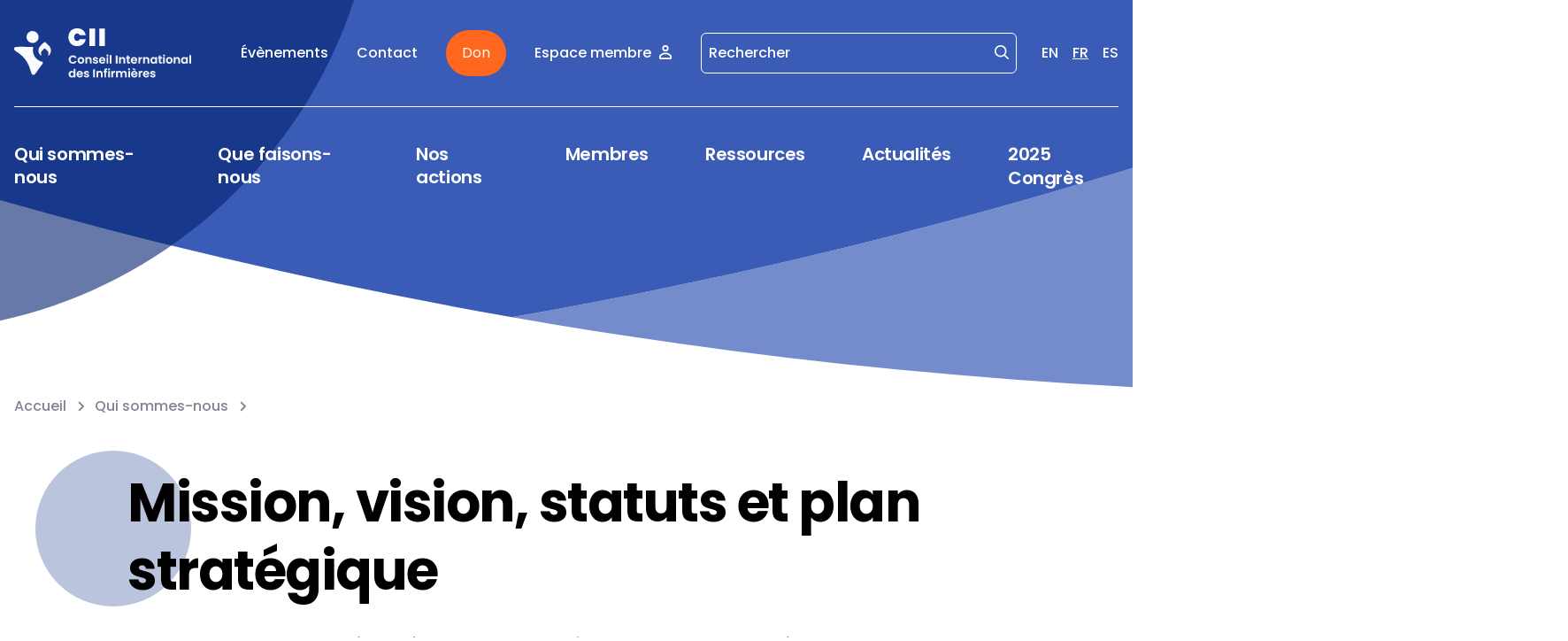

--- FILE ---
content_type: text/html; charset=UTF-8
request_url: https://icn.ch/fr/qui-sommes-nous/mission-vision-statuts-et-plan-strategique
body_size: 9852
content:
<!DOCTYPE html>
<html  lang="fr" dir="ltr" prefix="content: http://purl.org/rss/1.0/modules/content/  dc: http://purl.org/dc/terms/  foaf: http://xmlns.com/foaf/0.1/  og: http://ogp.me/ns#  rdfs: http://www.w3.org/2000/01/rdf-schema#  schema: http://schema.org/  sioc: http://rdfs.org/sioc/ns#  sioct: http://rdfs.org/sioc/types#  skos: http://www.w3.org/2004/02/skos/core#  xsd: http://www.w3.org/2001/XMLSchema# ">
<head>
  <meta charset="utf-8">
  <meta http-equiv="X-UA-Compatible" content="IE=edge">
  <meta name="viewport" content="width=device-width, initial-scale=1">

  <!-- Drupal headers -->
  <meta charset="utf-8" />
<meta name="description" content="La mission du CII consiste à représenter les soins infirmiers dans le monde, à faire progresser la profession infirmière, à promouvoir le bien-être des infirmières et à plaider pour la santé dans toutes les politiques. Notre vision est celle d’une communauté internationale qui reconnaît, soutient et investit dans les infirmières et dans les soins infirmiers pour montrer la voie et assurer la santé pour tous. " />
<link rel="canonical" href="https://icn.ch/fr/qui-sommes-nous/mission-vision-statuts-et-plan-strategique" />
<meta name="robots" content="index, follow" />
<meta name="referrer" content="no-referrer-when-downgrade" />
<meta property="og:site_name" content="ICN - International Council of Nurses" />
<meta property="og:url" content="https://icn.ch/fr/qui-sommes-nous/mission-vision-statuts-et-plan-strategique" />
<meta property="og:title" content="Mission, vision, statuts et plan stratégique" />
<meta property="og:description" content="La mission du CII consiste à représenter les soins infirmiers dans le monde, à faire progresser la profession infirmière, à promouvoir le bien-être des infirmières et à plaider pour la santé dans toutes les politiques. Notre vision est celle d’une communauté internationale qui reconnaît, soutient et investit dans les infirmières et dans les soins infirmiers pour montrer la voie et assurer la santé pour tous. " />
<meta name="twitter:card" content="summary" />
<meta name="twitter:description" content="La mission du CII consiste à représenter les soins infirmiers dans le monde, à faire progresser la profession infirmière, à promouvoir le bien-être des infirmières et à plaider pour la santé dans toutes les politiques. Notre vision est celle d’une communauté internationale qui reconnaît, soutient et investit dans les infirmières et dans les soins infirmiers pour montrer la voie et assurer la santé pour tous. " />
<meta name="twitter:title" content="Mission, vision, statuts et plan stratégique" />
<meta name="Generator" content="Drupal 10 (https://www.drupal.org)" />
<meta name="MobileOptimized" content="width" />
<meta name="HandheldFriendly" content="true" />
<meta name="viewport" content="width=device-width, initial-scale=1.0" />
<link rel="alternate" hreflang="en" href="https://icn.ch/who-we-are/mission-vision-constitution-and-strategic-plan" />
<link rel="alternate" hreflang="fr" href="https://icn.ch/fr/qui-sommes-nous/mission-vision-statuts-et-plan-strategique" />
<link rel="alternate" hreflang="es" href="https://icn.ch/es/quienes-somos/mision-vision-constitucion-y-plan-estrategico" />

    <title>Mission, vision, statuts et plan stratégique | ICN - International Council of Nurses</title>

    <!-- Google Tag Manager -->
      <!-- Google Tag Manager -->
  <script>(function (w, d, s, l, i) {
      w[l] = w[l] || [];
      w[l].push({
        'gtm.start':
          new Date().getTime(), event: 'gtm.js'
      });
      var f = d.getElementsByTagName(s)[0],
        j = d.createElement(s), dl = l != 'dataLayer' ? '&l=' + l : '';
      j.async = true;
      j.src =
        'https://www.googletagmanager.com/gtm.js?id=' + i + dl;
      f.parentNode.insertBefore(j, f);
    })(window, document, 'script', 'dataLayer', 'GTM-WKTZS79');</script>
  <!-- End Google Tag Manager -->


    <!-- Plausible -->
    <script defer data-domain="icn.ch" src="https://plausible.io/js/script.file-downloads.outbound-links.pageview-props.tagged-events.js"></script>
    <script>window.plausible = window.plausible || function() { (window.plausible.q = window.plausible.q || []).push(arguments) }</script>


    <!-- Favicons -->
    <link rel="apple-touch-icon" sizes="180x180" href="/themes/custom/icn/build/favicons/apple-touch-icon.png">
    <link rel="icon" type="image/png" sizes="32x32" href="/themes/custom/icn/build/favicons/favicon-32x32.png">
    <link rel="icon" type="image/png" sizes="16x16" href="/themes/custom/icn/build/favicons/favicon-16x16.png">
    <link rel="manifest" href="/themes/custom/icn/build/favicons/site.webmanifest">
    <link rel="mask-icon" href="/themes/custom/icn/build/favicons/safari-pinned-tab.svg" color="#3f9544">
    <meta name="msapplication-TileColor" content="#da532c">
    <meta name="theme-color" content="#ffffff">
    <!-- End Favicons -->

    <link rel="stylesheet" media="all" href="/sites/default/files/css/css_5oCp5lh-qUEE2L8EjJe7gjLHKjJSIRs6Y4yyXQp5Cqk.css?delta=0&amp;language=fr&amp;theme=icn&amp;include=eJxFyEESgCAIAMAPlTzJQWWUiZBED_6-6dQe17dPuiGh08FZoUpPKKfPLaz1q_gszlekwhM4d_XDcGAdaM2hjGUo4Z-w1FYS9kblBX-nJBM" />
<link rel="stylesheet" media="all" href="/sites/default/files/css/css_fk21SaqFAjg0rNSSOogMRPeeO3SCBDIHBN0Dg1LXRxM.css?delta=1&amp;language=fr&amp;theme=icn&amp;include=eJxFyEESgCAIAMAPlTzJQWWUiZBED_6-6dQe17dPuiGh08FZoUpPKKfPLaz1q_gszlekwhM4d_XDcGAdaM2hjGUo4Z-w1FYS9kblBX-nJBM" />

    
</head>


<body  class="antialiased overflow-x-hidden page-bg">

  <div class="dialog-off-canvas-main-canvas" data-off-canvas-main-canvas>
    
    <div>
    <div id="block-headerblock">
  
    
      
<header class="container-2xl relative" id="header">
    <svg class="absolute top-0 left-0 right-0 z-[4] hidden fill-primary-400" viewBox="0 0 1440 795" fill="none" xmlns="http://www.w3.org/2000/svg" aria-hidden="true" id="js-big-menu-decoration">
    <circle cx="720" cy="-1478" r="2273" fill="#transparent"/>
  </svg>

    <svg class="absolute inset-0 z-[4] hidden fill-primary-400" viewBox="0 0 375 672" fill="none" xmlns="http://www.w3.org/2000/svg" aria-hidden="true" id="js-mobile-big-menu-decoration">
    <circle cx="187" cy="301" r="371" fill="#transparent"/>
  </svg>


  <div class="container-base relative z-[4] pt-6 md:pt-8">
        <div class="hidden items-center justify-between lg:flex mb-[3.5rem] lg:pb-8 lg:mb-10 lg:border-b border-solid border-white space-x-4">
      <a href="/fr">
        <img src="/themes/custom/icn/build/logos/logo-header-fr.svg" alt="Logo" class="max-w-[200px]" />
      </a>

      <div class="items-center flex">
            <nav>
        <ul class="space-x-8 flex items-center">
                                <li>
              <a href="/fr/evenements" class="text-white p-base hover:text-opacity-80 transition-opacity">
                Évènements
              </a>
            </li>
                                <li>
              <a href="/fr/contact" class="text-white p-base hover:text-opacity-80 transition-opacity">
                Contact
              </a>
            </li>
                                                    <li>
              <a href="/fr/faites-un-don" class="btn btn-secondary !text-[16px] !leading-[28px] !font-normal header-donate-btn">
                Don
              </a>
            </li>
          
                                                                <li>
              <a href="/fr/user/login" class="text-white p-base inline-flex space-x-2 items-center hover:text-opacity-80 transition-opacity">
                <span>Espace membre</span>
                  <svg aria-hidden="true" class="icon w-4 h-4 relative inline-flex justify-center items-center text-inherit  w-4 h-4 -top-px shrink-0">
    <use href="/themes/custom/icn/build/icons/icons.svg#src--icons--user"></use>
  </svg>

              </a>
            </li>
                  </ul>
      </nav>

            <form action="/fr/recherche" method="get" class="ml-8 mr-7 min-w-[116px] relative border border-solid border-white rounded-md">
        <input
          type="text"
          name="q"
          class="bg-transparent border-none text-white p-base placeholder:text-white pr-8 pl-2 focus:ring-transparent focus-visible:ring-secondary"
          placeholder="Rechercher"
          aria-label="Rechercher"
        />
        <button
          type="submit"
          aria-label="Lancer la recherche"
          class="text-white absolute top-2 right-2"
        >
            <svg aria-hidden="true" class="icon w-4 h-4 relative inline-flex justify-center items-center text-inherit  w-4 h-4 shrink-0">
    <use href="/themes/custom/icn/build/icons/icons.svg#src--icons--search"></use>
  </svg>

        </button>
      </form>

            <div class="flex items-center space-x-4">
            <a
        href="/who-we-are/mission-vision-constitution-and-strategic-plan"
        class="p-base text-white hover:text-opacity-80 transition-opacity"
        aria-label="English"
      >
        EN
      </a>
                <span
        class="p-base text-white underline underline-offset-[5px]"
        aria-label="French"
      >
        FR
      </span>
                <a
        href="/es/quienes-somos/mision-vision-constitucion-y-plan-estrategico"
        class="p-base text-white hover:text-opacity-80 transition-opacity"
        aria-label="Spanish"
      >
        ES
      </a>
      </div>

    </div>

  </div>

        <div class="flex justify-between items-center lg:hidden">
      <a href="/fr" class="shrink-0">
        <img src="/themes/custom/icn/build/logos/logo-header-fr.svg" alt="Logo" class="hidden md:block max-w-[200px]" />
        <img src="/themes/custom/icn/build/logos/logo-mobile.svg" alt="Logo" class="md:hidden" />
      </a>

                    <a href="/fr/faites-un-don" class="btn btn-secondary !text-[16px] !leading-[28px] !font-normal header-donate-btn">
          Don
        </a>
            <button type="button" aria-expanded="false" aria-label="icn.a11y.open.mobile.menu" class="js-open-menu-mobile">
          <svg aria-hidden="true" class="icon w-4 h-4 relative inline-flex justify-center items-center text-inherit  w-8 h-8 text-white shrink-0">
    <use href="/themes/custom/icn/build/icons/icons.svg#src--icons--menu"></use>
  </svg>

      </button>
      <button type="button" aria-expanded="true" aria-label="icn.a11y.close.mobile.menu" class="js-close-menu-mobile hidden">
          <svg aria-hidden="true" class="icon w-4 h-4 relative inline-flex justify-center items-center text-inherit  w-6 h-6 text-white shrink-0">
    <use href="/themes/custom/icn/build/icons/icons.svg#src--icons--close"></use>
  </svg>

      </button>
    </div>

    

<nav aria-label="icn.header.nav.label" class="hidden lg:block">
  <ul class="flex items-start space-x-16 z-[4] relative ">
          <li>
                                          <button type="button" aria-expanded="false" class="text-left text-white h-lg js-toggle-big-menu js-menu-item bg-transparent hover:text-opacity-80 transition-opacity border-b-[3px] border-solid border-transparent" aria-controls="menu_link_content:7d6d9404-8adf-4e0c-81b0-28815ab04dbd">
            Qui sommes-nous
          </button>
              </li>
          <li>
                                          <button type="button" aria-expanded="false" class="text-left text-white h-lg js-toggle-big-menu js-menu-item bg-transparent hover:text-opacity-80 transition-opacity border-b-[3px] border-solid border-transparent" aria-controls="menu_link_content:1154d499-de7e-4e2c-b83d-00387d920522">
            Que faisons-nous
          </button>
              </li>
          <li>
                                          <button type="button" aria-expanded="false" class="text-left text-white h-lg js-toggle-big-menu js-menu-item bg-transparent hover:text-opacity-80 transition-opacity border-b-[3px] border-solid border-transparent" aria-controls="menu_link_content:f3396a82-4284-4d46-a267-79dd2c88cd71">
            Nos actions
          </button>
              </li>
          <li>
                                          <button type="button" aria-expanded="false" class="text-left text-white h-lg js-toggle-big-menu js-menu-item bg-transparent hover:text-opacity-80 transition-opacity border-b-[3px] border-solid border-transparent" aria-controls="menu_link_content:36453f5b-4828-417f-93de-cb0800c1444b">
            Membres
          </button>
              </li>
          <li>
                                          <button type="button" aria-expanded="false" class="text-left text-white h-lg js-toggle-big-menu js-menu-item bg-transparent hover:text-opacity-80 transition-opacity border-b-[3px] border-solid border-transparent" aria-controls="menu_link_content:ec6c7e6c-6180-4b1e-9ec0-2681771699da">
            Ressources
          </button>
              </li>
          <li>
                                          <a href="/fr/actualites" class="text-left text-white h-lg hover:text-opacity-80 transition-opacity border-b-[3px] js-menu-item border-solid border-transparent" aria-controls="menu_link_content:457aeb9a-d870-4284-bcb3-0a4e335c0dd4">Actualités</a>
              </li>
          <li>
                                          <a href="/icncongress.org" class="text-left text-white h-lg hover:text-opacity-80 transition-opacity border-b-[3px] js-menu-item border-solid border-transparent" aria-controls="menu_link_content:1832ffed-a055-4cab-9271-59d980a3b62d">2025 Congrès</a>
              </li>
      </ul>
</nav>
<div class="absolute top-[230px] xl:top-[257px] left-0 right-0 hidden js-big-menu">
  <div class="container-base relative z-[4]">

                  <div class="pt-12 xl:pt-16 border-t border-solid border-white hidden js-big-menu-children" id="menu_link_content:7d6d9404-8adf-4e0c-81b0-28815ab04dbd">
          <div class="flex items-center justify-between mb-8">
                                    <div class="relative">
              <svg width="70" height="70" viewBox="0 0 70 70" fill="none" xmlns="http://www.w3.org/2000/svg" aria-hidden="true" class="absolute left-0 top-0 -translate-x-[40%] -translate-y-1/4">
                <circle cx="35" cy="35" r="35" fill="#02216E"/>
              </svg>
              <a
                class="underline underline-offset-[5px] font-bold text-[31px] leading-[37px] tracking-[-0.4px] text-white relative hover:text-opacity-80 transition-opacity space-x-2 js-big-menu-title"
                target=""
                href="/fr/qui-sommes-nous"
              >
                <span>Qui sommes-nous</span>
                  <svg aria-hidden="true" class="icon w-4 h-4 relative inline-flex justify-center items-center text-inherit  w-6 h-6">
    <use href="/themes/custom/icn/build/icons/icons.svg#src--icons--arrow-right"></use>
  </svg>

              </a>
            </div>
            <button type="button" aria-label="Fermer le grand menu" class="w-4 h-4 border-none bg-transparent rounded-full js-big-menu-close">
                <svg aria-hidden="true" class="icon w-4 h-4 relative inline-flex justify-center items-center text-inherit  w-4 h-4 text-white">
    <use href="/themes/custom/icn/build/icons/icons.svg#src--icons--close"></use>
  </svg>

            </button>
          </div>
          <ul class="space-y-2 columns-3 gap-6">
                          <li>
                                                <a class="p-base text-white underline underline-offset-[5px] hover:text-opacity-80 transition-opacity" target="" href="#main-content">Mission, vision, statuts et plan stratégique</a>
              </li>
                          <li>
                                                <a class="p-base text-white underline underline-offset-[5px] hover:text-opacity-80 transition-opacity" target="" href="/fr/qui-sommes-nous/organisation">Organisation</a>
              </li>
                          <li>
                                                <a class="p-base text-white underline underline-offset-[5px] hover:text-opacity-80 transition-opacity" target="" href="/fr/qui-sommes-nous/partenaires">Partenaires</a>
              </li>
                          <li>
                                                <a class="p-base text-white underline underline-offset-[5px] hover:text-opacity-80 transition-opacity" target="" href="/fr/qui-sommes-nous/fondations">Fondations</a>
              </li>
                          <li>
                                                <a class="p-base text-white underline underline-offset-[5px] hover:text-opacity-80 transition-opacity" target="" href="/fr/qui-sommes-nous/reseau-np-apn">Réseau IP/PIA</a>
              </li>
                          <li>
                                                <a class="p-base text-white underline underline-offset-[5px] hover:text-opacity-80 transition-opacity" target="" href="/fr/qui-sommes-nous/offres-demploi">Offres d’emploi</a>
              </li>
                          <li>
                                                <a class="p-base text-white underline underline-offset-[5px] hover:text-opacity-80 transition-opacity" target="" href="/fr/qui-sommes-nous/organisation/lorganigramme-du-cii">ICN Organizational chart</a>
              </li>
                          <li>
                                                <a class="p-base text-white underline underline-offset-[5px] hover:text-opacity-80 transition-opacity" target="" href="/fr/qui-sommes-nous/organisation/equipe-dirigeante-du-cii">Our Executive team</a>
              </li>
                          <li>
                                                <a class="p-base text-white underline underline-offset-[5px] hover:text-opacity-80 transition-opacity" target="" href="/fr/qui-sommes-nous/alliance-mondiale-des-professions-de-sante-amps">World Health Professions Alliance (WHPA)</a>
              </li>
                      </ul>
        </div>
                        <div class="pt-12 xl:pt-16 border-t border-solid border-white hidden js-big-menu-children" id="menu_link_content:1154d499-de7e-4e2c-b83d-00387d920522">
          <div class="flex items-center justify-between mb-8">
                                    <div class="relative">
              <svg width="70" height="70" viewBox="0 0 70 70" fill="none" xmlns="http://www.w3.org/2000/svg" aria-hidden="true" class="absolute left-0 top-0 -translate-x-[40%] -translate-y-1/4">
                <circle cx="35" cy="35" r="35" fill="#02216E"/>
              </svg>
              <a
                class="underline underline-offset-[5px] font-bold text-[31px] leading-[37px] tracking-[-0.4px] text-white relative hover:text-opacity-80 transition-opacity space-x-2 js-big-menu-title"
                target=""
                href="/fr/que-faisons-nous"
              >
                <span>Que faisons-nous</span>
                  <svg aria-hidden="true" class="icon w-4 h-4 relative inline-flex justify-center items-center text-inherit  w-6 h-6">
    <use href="/themes/custom/icn/build/icons/icons.svg#src--icons--arrow-right"></use>
  </svg>

              </a>
            </div>
            <button type="button" aria-label="Fermer le grand menu" class="w-4 h-4 border-none bg-transparent rounded-full js-big-menu-close">
                <svg aria-hidden="true" class="icon w-4 h-4 relative inline-flex justify-center items-center text-inherit  w-4 h-4 text-white">
    <use href="/themes/custom/icn/build/icons/icons.svg#src--icons--close"></use>
  </svg>

            </button>
          </div>
          <ul class="space-y-2 columns-3 gap-6">
                          <li>
                                                <a class="p-base text-white underline underline-offset-[5px] hover:text-opacity-80 transition-opacity" target="" href="/fr/que-faisons-nous/notes-dorientation-du-cii">Policy &amp; Topic briefs</a>
              </li>
                          <li>
                                                <a class="p-base text-white underline underline-offset-[5px] hover:text-opacity-80 transition-opacity" target="" href="/fr/que-faisons-nous/sante-mondiale">Santé mondiale</a>
              </li>
                          <li>
                                                <a class="p-base text-white underline underline-offset-[5px] hover:text-opacity-80 transition-opacity" target="" href="/fr/que-faisons-nous/declarations">Déclarations</a>
              </li>
                          <li>
                                                <a class="p-base text-white underline underline-offset-[5px] hover:text-opacity-80 transition-opacity" target="" href="/fr/que-faisons-nous/prises-de-position">Prises de position</a>
              </li>
                          <li>
                                                <a class="p-base text-white underline underline-offset-[5px] hover:text-opacity-80 transition-opacity" target="" href="/fr/que-faisons-nous/reglementation-et-formation">Réglementation et formation</a>
              </li>
                          <li>
                                                <a class="p-base text-white underline underline-offset-[5px] hover:text-opacity-80 transition-opacity" target="" href="/fr/que-faisons-nous/bien-etre-socio-economique">Bien-être socio-économique</a>
              </li>
                          <li>
                                                <a class="p-base text-white underline underline-offset-[5px] hover:text-opacity-80 transition-opacity" target="" href="/fr/que-faisons-nous/etudiants-en-soins-infirmiers">Étudiants en soins infirmiers </a>
              </li>
                      </ul>
        </div>
                        <div class="pt-12 xl:pt-16 border-t border-solid border-white hidden js-big-menu-children" id="menu_link_content:f3396a82-4284-4d46-a267-79dd2c88cd71">
          <div class="flex items-center justify-between mb-8">
                                    <div class="relative">
              <svg width="70" height="70" viewBox="0 0 70 70" fill="none" xmlns="http://www.w3.org/2000/svg" aria-hidden="true" class="absolute left-0 top-0 -translate-x-[40%] -translate-y-1/4">
                <circle cx="35" cy="35" r="35" fill="#02216E"/>
              </svg>
              <a
                class="underline underline-offset-[5px] font-bold text-[31px] leading-[37px] tracking-[-0.4px] text-white relative hover:text-opacity-80 transition-opacity space-x-2 js-big-menu-title"
                target=""
                href="/fr/nos-actions"
              >
                <span>Nos actions</span>
                  <svg aria-hidden="true" class="icon w-4 h-4 relative inline-flex justify-center items-center text-inherit  w-6 h-6">
    <use href="/themes/custom/icn/build/icons/icons.svg#src--icons--arrow-right"></use>
  </svg>

              </a>
            </div>
            <button type="button" aria-label="Fermer le grand menu" class="w-4 h-4 border-none bg-transparent rounded-full js-big-menu-close">
                <svg aria-hidden="true" class="icon w-4 h-4 relative inline-flex justify-center items-center text-inherit  w-4 h-4 text-white">
    <use href="/themes/custom/icn/build/icons/icons.svg#src--icons--close"></use>
  </svg>

            </button>
          </div>
          <ul class="space-y-2 columns-3 gap-6">
                          <li>
                                                <a class="p-base text-white underline underline-offset-[5px] hover:text-opacity-80 transition-opacity" target="" href="/fr/nos-actions/organisation-mondiale-de-la-sante">Organisation mondiale de la Santé</a>
              </li>
                          <li>
                                                <a class="p-base text-white underline underline-offset-[5px] hover:text-opacity-80 transition-opacity" target="" href="/fr/nos-actions/autres-organisations-internationales">Autres organisations internationales</a>
              </li>
                          <li>
                                                <a class="p-base text-white underline underline-offset-[5px] hover:text-opacity-80 transition-opacity" target="" href="/fr/nos-actions/campagnes">Campagnes</a>
              </li>
                          <li>
                                                <a class="p-base text-white underline underline-offset-[5px] hover:text-opacity-80 transition-opacity" target="" href="/fr/nos-actions/projets">Projets</a>
              </li>
                          <li>
                                                <a class="p-base text-white underline underline-offset-[5px] hover:text-opacity-80 transition-opacity" target="" href="/fr/nos-actions/centre-de-leadership-du-cii">Centre de leadership du CII</a>
              </li>
                          <li>
                                                <a class="p-base text-white underline underline-offset-[5px] hover:text-opacity-80 transition-opacity" target="" href="/fr/nos-actions/formation-et-developpement-professionnel-continu">Formation et développement professionnel continu</a>
              </li>
                          <li>
                                                <a class="p-base text-white underline underline-offset-[5px] hover:text-opacity-80 transition-opacity" target="" href="/fr/nos-actions/certification-pour-infirmieres-consultantes-au-niveau-international">Consultantes infirmières au niveau mondial</a>
              </li>
                          <li>
                                                <a class="p-base text-white underline underline-offset-[5px] hover:text-opacity-80 transition-opacity" target="" href="/fr/nos-actions/prix">Prix</a>
              </li>
                      </ul>
        </div>
                        <div class="pt-12 xl:pt-16 border-t border-solid border-white hidden js-big-menu-children" id="menu_link_content:36453f5b-4828-417f-93de-cb0800c1444b">
          <div class="flex items-center justify-between mb-8">
                                    <div class="relative">
              <svg width="70" height="70" viewBox="0 0 70 70" fill="none" xmlns="http://www.w3.org/2000/svg" aria-hidden="true" class="absolute left-0 top-0 -translate-x-[40%] -translate-y-1/4">
                <circle cx="35" cy="35" r="35" fill="#02216E"/>
              </svg>
              <a
                class="underline underline-offset-[5px] font-bold text-[31px] leading-[37px] tracking-[-0.4px] text-white relative hover:text-opacity-80 transition-opacity space-x-2 js-big-menu-title"
                target=""
                href="/fr/membres"
              >
                <span>Membres</span>
                  <svg aria-hidden="true" class="icon w-4 h-4 relative inline-flex justify-center items-center text-inherit  w-6 h-6">
    <use href="/themes/custom/icn/build/icons/icons.svg#src--icons--arrow-right"></use>
  </svg>

              </a>
            </div>
            <button type="button" aria-label="Fermer le grand menu" class="w-4 h-4 border-none bg-transparent rounded-full js-big-menu-close">
                <svg aria-hidden="true" class="icon w-4 h-4 relative inline-flex justify-center items-center text-inherit  w-4 h-4 text-white">
    <use href="/themes/custom/icn/build/icons/icons.svg#src--icons--close"></use>
  </svg>

            </button>
          </div>
          <ul class="space-y-2 columns-3 gap-6">
                          <li>
                                                <a class="p-base text-white underline underline-offset-[5px] hover:text-opacity-80 transition-opacity" target="" href="/fr/membres/nos-membres">Nos membres</a>
              </li>
                          <li>
                                                <a class="p-base text-white underline underline-offset-[5px] hover:text-opacity-80 transition-opacity" target="" href="/fr/membres/devenir-membre">Devenir membre</a>
              </li>
                          <li>
                                                <a class="p-base text-white underline underline-offset-[5px] hover:text-opacity-80 transition-opacity" target="" href="/fr/membres/organisations-affiliees">Organisations affiliées</a>
              </li>
                      </ul>
        </div>
                        <div class="pt-12 xl:pt-16 border-t border-solid border-white hidden js-big-menu-children" id="menu_link_content:ec6c7e6c-6180-4b1e-9ec0-2681771699da">
          <div class="flex items-center justify-between mb-8">
                                    <div class="relative">
              <svg width="70" height="70" viewBox="0 0 70 70" fill="none" xmlns="http://www.w3.org/2000/svg" aria-hidden="true" class="absolute left-0 top-0 -translate-x-[40%] -translate-y-1/4">
                <circle cx="35" cy="35" r="35" fill="#02216E"/>
              </svg>
              <a
                class="underline underline-offset-[5px] font-bold text-[31px] leading-[37px] tracking-[-0.4px] text-white relative hover:text-opacity-80 transition-opacity space-x-2 js-big-menu-title"
                target=""
                href="/fr/ressources"
              >
                <span>Ressources</span>
                  <svg aria-hidden="true" class="icon w-4 h-4 relative inline-flex justify-center items-center text-inherit  w-6 h-6">
    <use href="/themes/custom/icn/build/icons/icons.svg#src--icons--arrow-right"></use>
  </svg>

              </a>
            </div>
            <button type="button" aria-label="Fermer le grand menu" class="w-4 h-4 border-none bg-transparent rounded-full js-big-menu-close">
                <svg aria-hidden="true" class="icon w-4 h-4 relative inline-flex justify-center items-center text-inherit  w-4 h-4 text-white">
    <use href="/themes/custom/icn/build/icons/icons.svg#src--icons--close"></use>
  </svg>

            </button>
          </div>
          <ul class="space-y-2 columns-3 gap-6">
                          <li>
                                                <a class="p-base text-white underline underline-offset-[5px] hover:text-opacity-80 transition-opacity" target="" href="/fr/ressources/publications-et-rapports">Publications</a>
              </li>
                          <li>
                                                <a class="p-base text-white underline underline-offset-[5px] hover:text-opacity-80 transition-opacity" target="" href="/fr/ressources/definitions-des-soins-infirmiers">Définitions</a>
              </li>
                          <li>
                                                <a class="p-base text-white underline underline-offset-[5px] hover:text-opacity-80 transition-opacity" target="" href="/fr/ressources/international-nursing-review">International Nursing Review</a>
              </li>
                      </ul>
        </div>
                                </div>
</div>

<div class="hidden js-mobile-big-menu mt-8 max-h-[65vh] overflow-scroll">
  <nav aria-label="icn.header.nav.label" class="pb-5 border-b border-solid border-white">
    <ul class="flex flex-col items-center space-y-4">
              <li class="text-center">
                                                    <button type="button" aria-expanded="false" class="text-white h-lg js-mobile-menu-item bg-transparent hover:text-opacity-80 transition-opacity border-b-[3px] border-solid border-transparent" aria-controls="mobile-menu_link_content:7d6d9404-8adf-4e0c-81b0-28815ab04dbd">
              Qui sommes-nous
            </button>
                  </li>
              <li class="text-center">
                                                    <button type="button" aria-expanded="false" class="text-white h-lg js-mobile-menu-item bg-transparent hover:text-opacity-80 transition-opacity border-b-[3px] border-solid border-transparent" aria-controls="mobile-menu_link_content:1154d499-de7e-4e2c-b83d-00387d920522">
              Que faisons-nous
            </button>
                  </li>
              <li class="text-center">
                                                    <button type="button" aria-expanded="false" class="text-white h-lg js-mobile-menu-item bg-transparent hover:text-opacity-80 transition-opacity border-b-[3px] border-solid border-transparent" aria-controls="mobile-menu_link_content:f3396a82-4284-4d46-a267-79dd2c88cd71">
              Nos actions
            </button>
                  </li>
              <li class="text-center">
                                                    <button type="button" aria-expanded="false" class="text-white h-lg js-mobile-menu-item bg-transparent hover:text-opacity-80 transition-opacity border-b-[3px] border-solid border-transparent" aria-controls="mobile-menu_link_content:36453f5b-4828-417f-93de-cb0800c1444b">
              Membres
            </button>
                  </li>
              <li class="text-center">
                                                    <button type="button" aria-expanded="false" class="text-white h-lg js-mobile-menu-item bg-transparent hover:text-opacity-80 transition-opacity border-b-[3px] border-solid border-transparent" aria-controls="mobile-menu_link_content:ec6c7e6c-6180-4b1e-9ec0-2681771699da">
              Ressources
            </button>
                  </li>
              <li class="text-center">
                                                    <a href="/fr/actualites" class="text-white h-lg hover:text-opacity-80 transition-opacity border-b-[3px] border-solid border-transparent" aria-controls="menu_link_content:457aeb9a-d870-4284-bcb3-0a4e335c0dd4">Actualités</a>
                  </li>
              <li class="text-center">
                                                    <a href="/icncongress.org" class="text-white h-lg hover:text-opacity-80 transition-opacity border-b-[3px] border-solid border-transparent" aria-controls="menu_link_content:1832ffed-a055-4cab-9271-59d980a3b62d">2025 Congrès</a>
                  </li>
          </ul>
  </nav>

    <nav class="mt-5">
    <ul class="space-y-3 flex flex-col items-center">
                    <li>
          <a href="/fr/evenements" class="text-white p-base hover:text-opacity-80 transition-opacity">
            Évènements
          </a>
        </li>
                    <li>
          <a href="/fr/contact" class="text-white p-base hover:text-opacity-80 transition-opacity">
            Contact
          </a>
        </li>
      
                                        <li>
          <a href="/fr/user/login" class="text-white p-base inline-flex space-x-2 items-center hover:text-opacity-80 transition-opacity">
            <span>Espace membre</span>
              <svg aria-hidden="true" class="icon w-4 h-4 relative inline-flex justify-center items-center text-inherit  w-4 h-4 -top-px shrink-0">
    <use href="/themes/custom/icn/build/icons/icons.svg#src--icons--user"></use>
  </svg>

          </a>
        </li>
          </ul>
  </nav>

  <div class="mt-3 flex justify-center">
            <form action="/fr/recherche" method="get" class="relative border border-solid border-white rounded-md">
    <input
      type="text"
      name="q"
      class="bg-transparent border-none text-white p-base placeholder:text-white pr-8 pl-2"
      placeholder="Rechercher"
      aria-label="Rechercher"
    />
    <button
      type="submit"
      aria-label="Lancer la recherche"
      class="text-white absolute top-2 right-2"
    >
        <svg aria-hidden="true" class="icon w-4 h-4 relative inline-flex justify-center items-center text-inherit  w-4 h-4 shrink-0">
    <use href="/themes/custom/icn/build/icons/icons.svg#src--icons--search"></use>
  </svg>

    </button>
  </form>

  </div>

  <div class="mt-8 flex justify-center">
        <div class="flex items-center space-x-4">
            <a
        href="/who-we-are/mission-vision-constitution-and-strategic-plan"
        class="p-base text-white hover:text-opacity-80 transition-opacity"
        aria-label="English"
      >
        EN
      </a>
                <span
        class="p-base text-white underline underline-offset-[5px]"
        aria-label="French"
      >
        FR
      </span>
                <a
        href="/es/quienes-somos/mision-vision-constitucion-y-plan-estrategico"
        class="p-base text-white hover:text-opacity-80 transition-opacity"
        aria-label="Spanish"
      >
        ES
      </a>
      </div>

  </div>
</div>

      <div id="mobile-menu_link_content:7d6d9404-8adf-4e0c-81b0-28815ab04dbd" class="hidden mt-8 js-mobile-nav-panel">
      <button type="button" class="text-white flex items-center p-base js-mobile-back-btn space-x-2">
          <svg aria-hidden="true" class="icon w-4 h-4 relative inline-flex justify-center items-center text-inherit  w-4 h-4 relative -top-px shrink-0">
    <use href="/themes/custom/icn/build/icons/icons.svg#src--icons--chevron-left"></use>
  </svg>

        <span>Retour</span>
      </button>

      <div class="flex items-center flex-col mt-6 max-h-[55vh] overflow-scroll">
                        <a
          class="h-lg text-white relative hover:text-opacity-80 transition-opacity space-x-2 mb-10"
          target=""
          href="/fr/qui-sommes-nous"
        >
          <span>Qui sommes-nous</span>
            <svg aria-hidden="true" class="icon w-4 h-4 relative inline-flex justify-center items-center text-inherit  w-6 h-6">
    <use href="/themes/custom/icn/build/icons/icons.svg#src--icons--arrow-right"></use>
  </svg>

        </a>
        <nav class="mb-16">
          <ul class="space-y-3">
                          <li class="text-center">
                                                <a class="p-base text-white hover:text-opacity-80 transition-opacity" target="" href="#main-content">Mission, vision, statuts et plan stratégique</a>
              </li>
                          <li class="text-center">
                                                <a class="p-base text-white hover:text-opacity-80 transition-opacity" target="" href="/fr/qui-sommes-nous/organisation">Organisation</a>
              </li>
                          <li class="text-center">
                                                <a class="p-base text-white hover:text-opacity-80 transition-opacity" target="" href="/fr/qui-sommes-nous/partenaires">Partenaires</a>
              </li>
                          <li class="text-center">
                                                <a class="p-base text-white hover:text-opacity-80 transition-opacity" target="" href="/fr/qui-sommes-nous/fondations">Fondations</a>
              </li>
                          <li class="text-center">
                                                <a class="p-base text-white hover:text-opacity-80 transition-opacity" target="" href="/fr/qui-sommes-nous/reseau-np-apn">Réseau IP/PIA</a>
              </li>
                          <li class="text-center">
                                                <a class="p-base text-white hover:text-opacity-80 transition-opacity" target="" href="/fr/qui-sommes-nous/offres-demploi">Offres d’emploi</a>
              </li>
                          <li class="text-center">
                                                <a class="p-base text-white hover:text-opacity-80 transition-opacity" target="" href="/fr/qui-sommes-nous/organisation/lorganigramme-du-cii">ICN Organizational chart</a>
              </li>
                          <li class="text-center">
                                                <a class="p-base text-white hover:text-opacity-80 transition-opacity" target="" href="/fr/qui-sommes-nous/organisation/equipe-dirigeante-du-cii">Our Executive team</a>
              </li>
                          <li class="text-center">
                                                <a class="p-base text-white hover:text-opacity-80 transition-opacity" target="" href="/fr/qui-sommes-nous/alliance-mondiale-des-professions-de-sante-amps">World Health Professions Alliance (WHPA)</a>
              </li>
                      </ul>
        </nav>

                    <form action="/fr/recherche" method="get" class="relative border border-solid border-white rounded-md">
    <input
      type="text"
      name="q"
      class="bg-transparent border-none text-white p-base placeholder:text-white pr-8 pl-2"
      placeholder="Rechercher"
      aria-label="Rechercher"
    />
    <button
      type="submit"
      aria-label="Lancer la recherche"
      class="text-white absolute top-2 right-2"
    >
        <svg aria-hidden="true" class="icon w-4 h-4 relative inline-flex justify-center items-center text-inherit  w-4 h-4 shrink-0">
    <use href="/themes/custom/icn/build/icons/icons.svg#src--icons--search"></use>
  </svg>

    </button>
  </form>

      </div>
    </div>
        <div id="mobile-menu_link_content:1154d499-de7e-4e2c-b83d-00387d920522" class="hidden mt-8 js-mobile-nav-panel">
      <button type="button" class="text-white flex items-center p-base js-mobile-back-btn space-x-2">
          <svg aria-hidden="true" class="icon w-4 h-4 relative inline-flex justify-center items-center text-inherit  w-4 h-4 relative -top-px shrink-0">
    <use href="/themes/custom/icn/build/icons/icons.svg#src--icons--chevron-left"></use>
  </svg>

        <span>Retour</span>
      </button>

      <div class="flex items-center flex-col mt-6 max-h-[55vh] overflow-scroll">
                        <a
          class="h-lg text-white relative hover:text-opacity-80 transition-opacity space-x-2 mb-10"
          target=""
          href="/fr/que-faisons-nous"
        >
          <span>Que faisons-nous</span>
            <svg aria-hidden="true" class="icon w-4 h-4 relative inline-flex justify-center items-center text-inherit  w-6 h-6">
    <use href="/themes/custom/icn/build/icons/icons.svg#src--icons--arrow-right"></use>
  </svg>

        </a>
        <nav class="mb-16">
          <ul class="space-y-3">
                          <li class="text-center">
                                                <a class="p-base text-white hover:text-opacity-80 transition-opacity" target="" href="/fr/que-faisons-nous/notes-dorientation-du-cii">Policy &amp; Topic briefs</a>
              </li>
                          <li class="text-center">
                                                <a class="p-base text-white hover:text-opacity-80 transition-opacity" target="" href="/fr/que-faisons-nous/sante-mondiale">Santé mondiale</a>
              </li>
                          <li class="text-center">
                                                <a class="p-base text-white hover:text-opacity-80 transition-opacity" target="" href="/fr/que-faisons-nous/declarations">Déclarations</a>
              </li>
                          <li class="text-center">
                                                <a class="p-base text-white hover:text-opacity-80 transition-opacity" target="" href="/fr/que-faisons-nous/prises-de-position">Prises de position</a>
              </li>
                          <li class="text-center">
                                                <a class="p-base text-white hover:text-opacity-80 transition-opacity" target="" href="/fr/que-faisons-nous/reglementation-et-formation">Réglementation et formation</a>
              </li>
                          <li class="text-center">
                                                <a class="p-base text-white hover:text-opacity-80 transition-opacity" target="" href="/fr/que-faisons-nous/bien-etre-socio-economique">Bien-être socio-économique</a>
              </li>
                          <li class="text-center">
                                                <a class="p-base text-white hover:text-opacity-80 transition-opacity" target="" href="/fr/que-faisons-nous/etudiants-en-soins-infirmiers">Étudiants en soins infirmiers </a>
              </li>
                      </ul>
        </nav>

                    <form action="/fr/recherche" method="get" class="relative border border-solid border-white rounded-md">
    <input
      type="text"
      name="q"
      class="bg-transparent border-none text-white p-base placeholder:text-white pr-8 pl-2"
      placeholder="Rechercher"
      aria-label="Rechercher"
    />
    <button
      type="submit"
      aria-label="Lancer la recherche"
      class="text-white absolute top-2 right-2"
    >
        <svg aria-hidden="true" class="icon w-4 h-4 relative inline-flex justify-center items-center text-inherit  w-4 h-4 shrink-0">
    <use href="/themes/custom/icn/build/icons/icons.svg#src--icons--search"></use>
  </svg>

    </button>
  </form>

      </div>
    </div>
        <div id="mobile-menu_link_content:f3396a82-4284-4d46-a267-79dd2c88cd71" class="hidden mt-8 js-mobile-nav-panel">
      <button type="button" class="text-white flex items-center p-base js-mobile-back-btn space-x-2">
          <svg aria-hidden="true" class="icon w-4 h-4 relative inline-flex justify-center items-center text-inherit  w-4 h-4 relative -top-px shrink-0">
    <use href="/themes/custom/icn/build/icons/icons.svg#src--icons--chevron-left"></use>
  </svg>

        <span>Retour</span>
      </button>

      <div class="flex items-center flex-col mt-6 max-h-[55vh] overflow-scroll">
                        <a
          class="h-lg text-white relative hover:text-opacity-80 transition-opacity space-x-2 mb-10"
          target=""
          href="/fr/nos-actions"
        >
          <span>Nos actions</span>
            <svg aria-hidden="true" class="icon w-4 h-4 relative inline-flex justify-center items-center text-inherit  w-6 h-6">
    <use href="/themes/custom/icn/build/icons/icons.svg#src--icons--arrow-right"></use>
  </svg>

        </a>
        <nav class="mb-16">
          <ul class="space-y-3">
                          <li class="text-center">
                                                <a class="p-base text-white hover:text-opacity-80 transition-opacity" target="" href="/fr/nos-actions/organisation-mondiale-de-la-sante">Organisation mondiale de la Santé</a>
              </li>
                          <li class="text-center">
                                                <a class="p-base text-white hover:text-opacity-80 transition-opacity" target="" href="/fr/nos-actions/autres-organisations-internationales">Autres organisations internationales</a>
              </li>
                          <li class="text-center">
                                                <a class="p-base text-white hover:text-opacity-80 transition-opacity" target="" href="/fr/nos-actions/campagnes">Campagnes</a>
              </li>
                          <li class="text-center">
                                                <a class="p-base text-white hover:text-opacity-80 transition-opacity" target="" href="/fr/nos-actions/projets">Projets</a>
              </li>
                          <li class="text-center">
                                                <a class="p-base text-white hover:text-opacity-80 transition-opacity" target="" href="/fr/nos-actions/centre-de-leadership-du-cii">Centre de leadership du CII</a>
              </li>
                          <li class="text-center">
                                                <a class="p-base text-white hover:text-opacity-80 transition-opacity" target="" href="/fr/nos-actions/formation-et-developpement-professionnel-continu">Formation et développement professionnel continu</a>
              </li>
                          <li class="text-center">
                                                <a class="p-base text-white hover:text-opacity-80 transition-opacity" target="" href="/fr/nos-actions/certification-pour-infirmieres-consultantes-au-niveau-international">Consultantes infirmières au niveau mondial</a>
              </li>
                          <li class="text-center">
                                                <a class="p-base text-white hover:text-opacity-80 transition-opacity" target="" href="/fr/nos-actions/prix">Prix</a>
              </li>
                      </ul>
        </nav>

                    <form action="/fr/recherche" method="get" class="relative border border-solid border-white rounded-md">
    <input
      type="text"
      name="q"
      class="bg-transparent border-none text-white p-base placeholder:text-white pr-8 pl-2"
      placeholder="Rechercher"
      aria-label="Rechercher"
    />
    <button
      type="submit"
      aria-label="Lancer la recherche"
      class="text-white absolute top-2 right-2"
    >
        <svg aria-hidden="true" class="icon w-4 h-4 relative inline-flex justify-center items-center text-inherit  w-4 h-4 shrink-0">
    <use href="/themes/custom/icn/build/icons/icons.svg#src--icons--search"></use>
  </svg>

    </button>
  </form>

      </div>
    </div>
        <div id="mobile-menu_link_content:36453f5b-4828-417f-93de-cb0800c1444b" class="hidden mt-8 js-mobile-nav-panel">
      <button type="button" class="text-white flex items-center p-base js-mobile-back-btn space-x-2">
          <svg aria-hidden="true" class="icon w-4 h-4 relative inline-flex justify-center items-center text-inherit  w-4 h-4 relative -top-px shrink-0">
    <use href="/themes/custom/icn/build/icons/icons.svg#src--icons--chevron-left"></use>
  </svg>

        <span>Retour</span>
      </button>

      <div class="flex items-center flex-col mt-6 max-h-[55vh] overflow-scroll">
                        <a
          class="h-lg text-white relative hover:text-opacity-80 transition-opacity space-x-2 mb-10"
          target=""
          href="/fr/membres"
        >
          <span>Membres</span>
            <svg aria-hidden="true" class="icon w-4 h-4 relative inline-flex justify-center items-center text-inherit  w-6 h-6">
    <use href="/themes/custom/icn/build/icons/icons.svg#src--icons--arrow-right"></use>
  </svg>

        </a>
        <nav class="mb-16">
          <ul class="space-y-3">
                          <li class="text-center">
                                                <a class="p-base text-white hover:text-opacity-80 transition-opacity" target="" href="/fr/membres/nos-membres">Nos membres</a>
              </li>
                          <li class="text-center">
                                                <a class="p-base text-white hover:text-opacity-80 transition-opacity" target="" href="/fr/membres/devenir-membre">Devenir membre</a>
              </li>
                          <li class="text-center">
                                                <a class="p-base text-white hover:text-opacity-80 transition-opacity" target="" href="/fr/membres/organisations-affiliees">Organisations affiliées</a>
              </li>
                      </ul>
        </nav>

                    <form action="/fr/recherche" method="get" class="relative border border-solid border-white rounded-md">
    <input
      type="text"
      name="q"
      class="bg-transparent border-none text-white p-base placeholder:text-white pr-8 pl-2"
      placeholder="Rechercher"
      aria-label="Rechercher"
    />
    <button
      type="submit"
      aria-label="Lancer la recherche"
      class="text-white absolute top-2 right-2"
    >
        <svg aria-hidden="true" class="icon w-4 h-4 relative inline-flex justify-center items-center text-inherit  w-4 h-4 shrink-0">
    <use href="/themes/custom/icn/build/icons/icons.svg#src--icons--search"></use>
  </svg>

    </button>
  </form>

      </div>
    </div>
        <div id="mobile-menu_link_content:ec6c7e6c-6180-4b1e-9ec0-2681771699da" class="hidden mt-8 js-mobile-nav-panel">
      <button type="button" class="text-white flex items-center p-base js-mobile-back-btn space-x-2">
          <svg aria-hidden="true" class="icon w-4 h-4 relative inline-flex justify-center items-center text-inherit  w-4 h-4 relative -top-px shrink-0">
    <use href="/themes/custom/icn/build/icons/icons.svg#src--icons--chevron-left"></use>
  </svg>

        <span>Retour</span>
      </button>

      <div class="flex items-center flex-col mt-6 max-h-[55vh] overflow-scroll">
                        <a
          class="h-lg text-white relative hover:text-opacity-80 transition-opacity space-x-2 mb-10"
          target=""
          href="/fr/ressources"
        >
          <span>Ressources</span>
            <svg aria-hidden="true" class="icon w-4 h-4 relative inline-flex justify-center items-center text-inherit  w-6 h-6">
    <use href="/themes/custom/icn/build/icons/icons.svg#src--icons--arrow-right"></use>
  </svg>

        </a>
        <nav class="mb-16">
          <ul class="space-y-3">
                          <li class="text-center">
                                                <a class="p-base text-white hover:text-opacity-80 transition-opacity" target="" href="/fr/ressources/publications-et-rapports">Publications</a>
              </li>
                          <li class="text-center">
                                                <a class="p-base text-white hover:text-opacity-80 transition-opacity" target="" href="/fr/ressources/definitions-des-soins-infirmiers">Définitions</a>
              </li>
                          <li class="text-center">
                                                <a class="p-base text-white hover:text-opacity-80 transition-opacity" target="" href="/fr/ressources/international-nursing-review">International Nursing Review</a>
              </li>
                      </ul>
        </nav>

                    <form action="/fr/recherche" method="get" class="relative border border-solid border-white rounded-md">
    <input
      type="text"
      name="q"
      class="bg-transparent border-none text-white p-base placeholder:text-white pr-8 pl-2"
      placeholder="Rechercher"
      aria-label="Rechercher"
    />
    <button
      type="submit"
      aria-label="Lancer la recherche"
      class="text-white absolute top-2 right-2"
    >
        <svg aria-hidden="true" class="icon w-4 h-4 relative inline-flex justify-center items-center text-inherit  w-4 h-4 shrink-0">
    <use href="/themes/custom/icn/build/icons/icons.svg#src--icons--search"></use>
  </svg>

    </button>
  </form>

      </div>
    </div>
      
  </div>
</header>

<script>
  const donateBtns = document.querySelectorAll('.header-donate-btn');

  donateBtns.forEach(donateBtn => {
    donateBtn.addEventListener('click', () => {
      plausible('Donate', {props: {donatestep: 'clickMenuDonate'}})
    });
  })
</script>

  </div>

  </div>


  

  <div class="container-base">
    <nav aria-label="icn.a11y.breadcrumb.label" class="mb-1 md:mb-9">
      <ol class="flex items-center space-x-1">
                                        <li class="text-gray-700 p-base space-x-1 flex items-center">
              <a href="/fr" class="text-gray-700 hover:text-secondary transition-colors">
                Accueil
              </a>
                <svg aria-hidden="true" class="icon w-4 h-4 relative inline-flex justify-center items-center text-inherit  w-6 h-6">
    <use href="/themes/custom/icn/build/icons/icons.svg#src--icons--chevron-right"></use>
  </svg>

            </li>
                                                  <li class="text-gray-700 p-base space-x-1 flex items-center">
              <a href="/fr/qui-sommes-nous" class="text-gray-700 hover:text-secondary transition-colors">
                Qui sommes-nous
              </a>
                <svg aria-hidden="true" class="icon w-4 h-4 relative inline-flex justify-center items-center text-inherit  w-6 h-6">
    <use href="/themes/custom/icn/build/icons/icons.svg#src--icons--chevron-right"></use>
  </svg>

            </li>
                                                    </ol>
    </nav>
  </div>


    <div>
    <div data-drupal-messages-fallback class="hidden"></div><div id="block-icn-content">
  
    
      <div class="container-md mb-14 lg:mb-28">
          <div class="relative max-w-4xl pt-5">
  <span class="absolute top-0 hidden rounded-full lg:block -z-1 bg-primary-200 w-44 h-44 -left-26" aria-hidden="true"></span>
  <h1 class="text-gray-900 h-3xl">
    Mission, vision, statuts et plan stratégique
  </h1>

      <div class="mt-4 md:mt-8 h-lg max-w-3xl text-gray-900">
      <p>La mission du CII consiste à représenter les soins infirmiers dans le monde, à faire progresser la profession infirmière, à promouvoir le bien-être des infirmières et à plaider pour la santé dans toutes les politiques. Notre vision est celle d’une communauté internationale qui reconnaît, soutient et investit dans les infirmières et dans les soins infirmiers pour montrer la voie et assurer la santé pour tous.&nbsp;</p>

    </div>
  </div>

</div>

<div class="mb-14 lg:mb-52">
      <section>
      <div class="space-y-10">
                          

<div class="container-base">
  <h2 class="mb-4 md:mb-10 relative h-xl pl-4 before:absolute before:content-[''] before:top-0 before:translate-y-[33%] before:left-0 before:w-[3px] before:h-[18px] before:bg-secondary before:rounded-40">
    Documents
  </h2>

  </div>

<div class="container-prose">
    
              
    <div class="rounded-lg py-6 md:px-6 md:py-8 md:flex items-center justify-between">
      <div class="flex space-x-4 md:space-x-6 items-start md:items-center mb-2 md:mb-0">
                <svg viewBox="0 0 80 80" fill="none" xmlns="http://www.w3.org/2000/svg" aria-hidden="true" class="shrink-0 w-[52px] h-[52px] lg:w-20 lg:h-20">
      <rect width="80" height="80" rx="8" fill="#00C48D"/>
      <mask id="mask0_1490_1227" style="mask-type:alpha" maskUnits="userSpaceOnUse" x="0" y="0" width="80" height="80">
        <rect width="80" height="80" rx="8" fill="#5A2E68"/>
      </mask>
      <g mask="url(#mask0_1490_1227)">
        <circle cx="-7.5" cy="86.5" r="73.5" fill="#31CEA2"/>
        <circle cx="-7.5" cy="86.5" r="54.5" fill="#7ADCC0"/>
      </g>
      <path fill-rule="evenodd" clip-rule="evenodd" d="M49.8863 32.5526C50.3863 33.0527 50.6673 33.731 50.6673 34.4382V50.667C50.6673 52.1398 49.4734 53.3337 48.0006 53.3337H32.0007C30.5279 53.3337 29.334 52.1398 29.334 50.667V29.3337C29.334 27.8609 30.5279 26.667 32.0007 26.667H42.8961C43.6033 26.667 44.2817 26.9479 44.7817 27.448L49.8863 32.5526ZM48.0006 34.4382V50.667H32.0007V29.3337H42.8961L48.0006 34.4382Z" fill="white"/>
    </svg>
          
        <div>
          <p class="p-base">Statuts du CII 2023</p>
          <p class="p-base text-gray-700">PDF (206 KB)</p>
        </div>
      </div>

      <a href="/sites/default/files/2023-09/Statuts%20du%20CII%202023_2.pdf" target="_blank" class="btn btn-outline-secondary ml-[68px] md:ml-0">
        <span class="mr-3">Télécharger</span>
          <svg aria-hidden="true" class="icon w-4 h-4 relative inline-flex justify-center items-center text-inherit ">
    <use href="/themes/custom/icn/build/icons/icons.svg#src--icons--download-alt"></use>
  </svg>

      </a>
    </div>
                  
    <div class="rounded-lg py-6 md:px-6 md:py-8 md:flex items-center justify-between">
      <div class="flex space-x-4 md:space-x-6 items-start md:items-center mb-2 md:mb-0">
                    <svg viewBox="0 0 80 80" fill="none" xmlns="http://www.w3.org/2000/svg" aria-hidden="true" class="shrink-0 w-[52px] h-[52px] lg:w-20 lg:h-20">
      <rect width="80" height="80" rx="8" fill="#6E1F7D"/>
      <mask id="mask0_1490_2058" style="mask-type:alpha" maskUnits="userSpaceOnUse" x="0" y="0" width="80" height="80">
        <rect width="80" height="80" rx="8" fill="#5A2E68"/>
      </mask>
      <g mask="url(#mask0_1490_2058)">
        <circle cx="-7.5" cy="86.5" r="73.5" fill="#894A95"/>
        <circle cx="-7.5" cy="86.5" r="54.5" fill="#B189B8"/>
      </g>
      <path fill-rule="evenodd" clip-rule="evenodd" d="M49.8863 32.5526C50.3863 33.0527 50.6673 33.731 50.6673 34.4382V50.667C50.6673 52.1398 49.4734 53.3337 48.0006 53.3337H32.0007C30.5279 53.3337 29.334 52.1398 29.334 50.667V29.3337C29.334 27.8609 30.5279 26.667 32.0007 26.667H42.8961C43.6033 26.667 44.2817 26.9479 44.7817 27.448L49.8863 32.5526ZM48.0006 34.4382V50.667H32.0007V29.3337H42.8961L48.0006 34.4382Z" fill="white"/>
    </svg>
      
        <div>
          <p class="p-base">Plan stratégique CII 2024-2028</p>
          <p class="p-base text-gray-700">PDF (1 MB)</p>
        </div>
      </div>

      <a href="/sites/default/files/2024-05/ICN_Strategic-Plan_2024-2028_FR.pdf" target="_blank" class="btn btn-outline-secondary ml-[68px] md:ml-0">
        <span class="mr-3">Télécharger</span>
          <svg aria-hidden="true" class="icon w-4 h-4 relative inline-flex justify-center items-center text-inherit ">
    <use href="/themes/custom/icn/build/icons/icons.svg#src--icons--download-alt"></use>
  </svg>

      </a>
    </div>
      </div>

              </div>
    </section>
  
  </div>

<!-- Add Plausible event for donation basic page -->
  <script>
      const currentUrl = "/fr/qui-sommes-nous/mission-vision-statuts-et-plan-strategique";
      const donationUrl = "/fr/faites-un-don";

      if (currentUrl === donationUrl) {
        window.addEventListener('load', () => {
          plausible('Donate', {props: {donatestep: 'donationPage'}});
          plausible('Donate Donation Page');
        });
      }
  </script>

  <!-- Add Plausible event for specific donation basic pages -->
  <script>
    const url = "/fr/qui-sommes-nous/mission-vision-statuts-et-plan-strategique";
    const regex = /.+(donate|faites-un-don|haga-una-donacion-).+/i;
    const found = url.match(regex);
    const queryParams = new URLSearchParams(location.search);

    if (found) {
      window.addEventListener('load', () => {
        plausible('Donate', {props: {donatestep: 'donationCampaign', campaign: "/fr/qui-sommes-nous/mission-vision-statuts-et-plan-strategique"}});
        plausible('Donate Campaign', {props: {campaign: "/fr/qui-sommes-nous/mission-vision-statuts-et-plan-strategique"}});
      });
    }
  </script>

  </div>
<div id="block-quickeditnode">
  
    
      

  </div>

  </div>


      <div>
    <div id="block-footerblock">
  
    
      
<footer class="pb-10 md:pb-44 pt-48 md:pt-64 container-2xl relative mt-[8%]">
    <div aria-hidden="true" class="absolute inset-0 bg-[url('images/footer.svg')] bg-no-repeat bg-cover bg-top"></div>
  
  <div class="container-base relative z-[2]">
        <div class="grid md:grid-cols-12 gap-3 md:gap-6 mb-10 md:mb-32">
      <div class="md:col-span-6">
        <h2 class="text-white h-xl mb-4">Bulletin d'information</h2>
        <p class="text-white text-base">S’inscrire au bulletin d'information du CII</p>
      </div>
      <div class="md:col-span-3">
        
<form
  id="zcampaignOptinForm"
  class="flex flex-col space-y-4 js-cm-form"
  action="https://ltvqlh-zcmp.maillist-manage.eu/weboptin.zc"
  method="post"
  target="_zcSignup"
  onsubmit="zcScptlessSubmit(this)"
>
  <label for="EMBED_FORM_EMAIL_LABEL" class="text-white p-sm">Votre adresse courriel</label>
  <input
    id="EMBED_FORM_EMAIL_LABEL"
    changeitem="SIGNUP_FORM_FIELD"
    name="CONTACT_EMAIL"
    type="email"
    class="w-full px-2 py-1 text-white bg-transparent border border-white border-solid rounded js-cm-email-input placeholder:text-gray-700"
    placeholder="exemple@email.com"
    required
  />
  <div>
    <button
      id="zcWebOptin"
      name="SIGNUP_SUBMIT_BUTTON"
      class="w-full js-cm-submit-button btn btn-secondary md:w-auto"
      type="submit"
    >
      S’inscrire
    </button>
  </div>
  <input type="hidden" id="fieldBorder" value="">
  <input type="hidden" id="submitType" name="submitType" value="optinCustomView">
  <input type="hidden" id="emailReportId" name="emailReportId" value="">
  <input type="hidden" id="formType" name="formType" value="QuickForm">
  <input type="hidden" name="zx" id="cmpZuid" value="14ae2a2eae">
  <input type="hidden" name="zcvers" value="2.0">
  <input type="hidden" name="oldListIds" id="allCheckedListIds" value="">
  <input type="hidden" id="mode" name="mode" value="OptinCreateView">
  <input type="hidden" id="zcld" name="zcld" value="130781f5e19b7fea">
  <input type="hidden" id="zctd" name="zctd" value="130781f5e1715159">
  <input type="hidden" id="document_domain" value="">
  <input type="hidden" id="zc_Url" value="ltvqlh-zcmp.maillist-manage.eu">
  <input type="hidden" id="new_optin_response_in" value="0">
  <input type="hidden" id="duplicate_optin_response_in" value="0">
  <input type="hidden" name="zc_trackCode" id="zc_trackCode" value="ZCFORMVIEW">
  <input type="hidden" id="zc_formIx" name="zc_formIx" value="3zc080b9593421b91362697c971761cefc2c2309691e381c31097de54e00e42244">
  <input type="hidden" id="viewFrom" value="URL_ACTION">
  <input type="hidden" id="scriptless" name="scriptless" value="yes">
  <input type="hidden" id="zc_spmSubmit" name="zc_spmSubmit" value="ZCSPMSUBMIT">
</form>
<script>
  function zcScptlessSubmit(parentNode){
    if(parentNode.querySelector("#zc_spmSubmit")){
      parentNode.querySelector("#zc_spmSubmit").remove();
    }
    parentNode.submit();
 }
</script>
      </div>
    </div>

    <div class="grid md:grid-cols-12 gap-10 md:gap-6 mb-20 md:mb-32">
      <div class="md:col-span-4">
        <h2 class="text-white h-xl mb-6">Contact</h2>
                  <div class="mb-3">
            <h3 class="text-white h-lg mb-3">Adresse</h3>
            <p class="text-white p-base">
              International Council of Nurses<br />
3, place Jean Marteau<br />
1201 Geneva, Switzerland
            </p>
          </div>
                          <div>
            <h3 class="text-white h-lg mb-3">Téléphone</h3>
            <a class="text-white p-base hover:text-opacity-80 transition-opacity" href="tel:+41 22 908 01 00">+41 22 908 01 00</a>
          </div>
              </div>

      <nav class="md:col-span-4">
        <h2 class="text-white h-xl mb-6">Accès rapides</h2>
        <ul class="space-y-2">
                                  <li>
              <a href="/fr/membres/organisations-affiliees/politique-infirmiere/priorites-strategiques-mondiales-du-cii" class="text-white underline p-base hover:text-opacity-80 transition-opacity underline-offset-[5px]" target="">
                Priorités stratégiques mondiales du CII
              </a>
            </li>
                                  <li>
              <a href="/fr/qui-sommes-nous" class="text-white underline p-base hover:text-opacity-80 transition-opacity underline-offset-[5px]" target="">
                Qui sommes-nous 
              </a>
            </li>
                                  <li>
              <a href="/fr/que-faisons-nous/declarations/approbations-et-declarations-conjointes" class="text-white underline p-base hover:text-opacity-80 transition-opacity underline-offset-[5px]" target="">
                Approbations et déclarations conjointes
              </a>
            </li>
                                  <li>
              <a href="/fr/que-faisons-nous" class="text-white underline p-base hover:text-opacity-80 transition-opacity underline-offset-[5px]" target="">
                Que faisons-nous?
              </a>
            </li>
                                  <li>
              <a href="/fr/que-faisons-nous/prises-de-position" class="text-white underline p-base hover:text-opacity-80 transition-opacity underline-offset-[5px]" target="">
                Prises de position
              </a>
            </li>
                                  <li>
              <a href="/fr/qui-sommes-nous/offres-demploi" class="text-white underline p-base hover:text-opacity-80 transition-opacity underline-offset-[5px]" target="">
                Offres d’emploi
              </a>
            </li>
                                  <li>
              <a href="/fr/ressources/definitions-des-soins-infirmiers" class="text-white underline p-base hover:text-opacity-80 transition-opacity underline-offset-[5px]" target="">
                Définitions
              </a>
            </li>
                                  <li>
              <a href="/fr/ressources/international-nursing-review" class="text-white underline p-base hover:text-opacity-80 transition-opacity underline-offset-[5px]" target="">
                International Nursing Review
              </a>
            </li>
                                  <li>
              <a href="/fr/nos-actions/organisation-mondiale-de-la-sante" class="text-white underline p-base hover:text-opacity-80 transition-opacity underline-offset-[5px]" target="">
                Organisation mondiale de la Santé
              </a>
            </li>
                                  <li>
              <a href="/fr/que-faisons-nous/reglementation-et-formation" class="text-white underline p-base hover:text-opacity-80 transition-opacity underline-offset-[5px]" target="">
                Régulation et éducation
              </a>
            </li>
                                  <li>
              <a href="/fr/que-faisons-nous/bien-etre-socio-economique" class="text-white underline p-base hover:text-opacity-80 transition-opacity underline-offset-[5px]" target="">
                Socio-Economic Welfare
              </a>
            </li>
                  </ul>
      </nav>

      <div class="md:col-span-4">
        <h2 class="text-white h-xl mb-6">Nous suivre</h2>
        <ul class="flex items-center space-x-4">
                      <li>
              <a href="https://www.linkedin.com/company/icn-international-council-of-nurses" aria-label="Linkedin" class="rounded-full bg-primary-400 hover:bg-opacity-80 transition-all text-white flex items-center justify-center w-10 h-10">
                  <svg aria-hidden="true" class="icon w-4 h-4 relative inline-flex justify-center items-center text-inherit ">
    <use href="/themes/custom/icn/build/icons/icons.svg#src--icons--linkedin"></use>
  </svg>

              </a>
            </li>
                                <li>
              <a href="https://twitter.com/ICNurses" aria-label="X" class="rounded-full bg-primary-400 hover:bg-opacity-80 transition-all text-white flex items-center justify-center w-10 h-10">
                  <svg aria-hidden="true" class="icon w-4 h-4 relative inline-flex justify-center items-center text-inherit ">
    <use href="/themes/custom/icn/build/icons/icons.svg#src--icons--twitter"></use>
  </svg>

              </a>
            </li>
                                <li>
              <a href="https://www.facebook.com/icn.ch/" aria-label="Facebook" class="rounded-full bg-primary-400 hover:bg-opacity-80 transition-all text-white flex items-center justify-center w-10 h-10">
                  <svg aria-hidden="true" class="icon w-4 h-4 relative inline-flex justify-center items-center text-inherit ">
    <use href="/themes/custom/icn/build/icons/icons.svg#src--icons--facebook"></use>
  </svg>

              </a>
            </li>
                                <li>
              <a href="https://www.youtube.com/channel/UCIjo7AQBo8hYSUGZFOzFBLQ?view_as=subscriber" aria-label="Youtube" class="rounded-full bg-primary-400 hover:bg-opacity-80 transition-all text-white flex items-center justify-center w-10 h-10">
                  <svg aria-hidden="true" class="icon w-4 h-4 relative inline-flex justify-center items-center text-inherit ">
    <use href="/themes/custom/icn/build/icons/icons.svg#src--icons--youtube"></use>
  </svg>

              </a>
            </li>
                  </ul>
      </div>
    </div>

    <div class="grid md:grid-cols-12 gap-10 md:gap-6 items-end">
      <div class="md:col-span-4 mb-16 md:mb-0">
        <a href="/fr">
          <img src="/themes/custom/icn/build/logos/logo-fr.svg" alt="Logo" />
        </a>
      </div>
      <!-- to add or remove policies pdf, you must access to the foler /sites/icn.ch/current/web/sites/default/files/public in SSH -->
      <div class="md:col-span-4 flex flex-col gap-2">
        <a href="/sites/default/files/public/icn_privacy_policy_fr.pdf" class="text-white underline p-base hover:text-opacity-80 transition-opacity underline-offset-[5px]">
          Politique de confidentialité
        </a>
        <a href="/sites/default/files/public/icn_crm_privacy_policy_fr.pdf" class="text-white underline p-base hover:text-opacity-80 transition-opacity underline-offset-[5px]">
          CRM policy
        </a>
      </div>

      <div class="md:col-span-3">
        <p class="text-base text-white">Fait par <a href="https://antistatique.net" target="_blank" class="hover:text-opacity-80 transition-opacity">Antistatique</a></p>
      </div>

      <div>
        <a href="https://www.ge.ch/label-1-tous/obtenir-label-1-tous" target="_blank" aria-label="icn.footer.responsible.link" rel="noopener noreferrer">
          <img src="/themes/custom/icn/build/images/label-unpluspourtous-employeur-2023.jpeg" alt="Logo" class="w-[5rem]" />
        </a>
      </div>
    </div>
  </div>
</footer>

  </div>

  </div>

 
  </div>


<script src="/themes/custom/icn/build/js/decorationHeight.js?t35gpx" type="module"></script>
<script src="/themes/custom/icn/build/js/menu.js?t35gpx" type="module" defer></script>

<script defer src="https://static.cloudflareinsights.com/beacon.min.js/vcd15cbe7772f49c399c6a5babf22c1241717689176015" integrity="sha512-ZpsOmlRQV6y907TI0dKBHq9Md29nnaEIPlkf84rnaERnq6zvWvPUqr2ft8M1aS28oN72PdrCzSjY4U6VaAw1EQ==" data-cf-beacon='{"version":"2024.11.0","token":"14f308b5bf0f4c8aaf1b46f3379f85fc","r":1,"server_timing":{"name":{"cfCacheStatus":true,"cfEdge":true,"cfExtPri":true,"cfL4":true,"cfOrigin":true,"cfSpeedBrain":true},"location_startswith":null}}' crossorigin="anonymous"></script>
</body>
</html>




--- FILE ---
content_type: image/svg+xml
request_url: https://icn.ch/themes/custom/icn/build/images/hero-page.svg
body_size: 356
content:
<svg width="2264" height="445" viewBox="0 0 2264 445" fill="none" xmlns="http://www.w3.org/2000/svg">
<path fill-rule="evenodd" clip-rule="evenodd" d="M2297.06 0H2419.02V434.994C2305.37 441.634 2190.84 445 2075.53 445C1732.77 445 1396.96 415.258 1070.53 358.213C1497.23 283.645 1907.89 162.423 2297.06 0Z" fill="#3A5CB7" fill-opacity="0.7"/>
<path fill-rule="evenodd" clip-rule="evenodd" d="M1070.53 358.213C643.832 283.645 233.172 162.423 -155.999 0H2297.06C1907.89 162.423 1497.23 283.645 1070.53 358.213Z" fill="#3A5CB7"/>
<path fill-rule="evenodd" clip-rule="evenodd" d="M-143.078 0C-71.8231 217.727 132.983 375 374.522 375C616.062 375 820.868 217.727 892.123 0H-143.078Z" fill="#02216E" fill-opacity="0.6"/>
</svg>


--- FILE ---
content_type: image/svg+xml
request_url: https://icn.ch/themes/custom/icn/build/logos/logo-fr.svg
body_size: 19568
content:
<svg width="212" height="70" viewBox="0 0 212 70" fill="none" xmlns="http://www.w3.org/2000/svg">
  <g clip-path="url(#clip0_503_12349)">
    <path d="M23.5511 32.6822C20.4215 29.5388 19.3215 25.1303 20.229 21.0919C20.3555 20.5395 19.932 20.0146 19.3655 20.0146H2.22134C0.109263 20.0146 -1.04028 22.6498 1.28081 24.1469C2.23784 24.7601 5.01545 26.771 5.01545 26.771C10.4387 30.5829 14.4758 36.0686 16.5054 42.3941L18.4745 48.5373C18.7605 49.4322 19.558 50.1338 20.493 50.1338C21.1751 50.1338 21.8571 49.8245 22.2971 49.2002L30.2944 37.969C30.8169 37.2343 30.4209 36.2178 29.5464 36.0189C27.2913 35.4996 25.2232 34.3616 23.5456 32.6766L23.5511 32.6822Z" fill="white"/>
    <path d="M32.5549 14.7998C32.2964 14.7998 32.0378 14.9048 31.8343 15.1036L27.8082 19.1531C25.2176 21.7551 25.2176 25.9978 27.8082 28.5888C28.0227 28.8042 28.4242 29.1302 28.4737 29.1688C28.5122 29.1965 28.5397 29.2241 28.5892 29.2407C28.6222 29.2572 28.6607 29.2683 28.7102 29.2683C28.8917 29.2683 29.0457 29.1191 29.0457 28.9313C29.0457 28.8926 29.0347 28.8595 29.0182 28.8153C29.0017 28.7821 28.9742 28.7324 28.9742 28.7324C28.1932 27.2242 28.4297 25.3017 29.6838 24.0366L31.8123 21.8987C32.0158 21.6998 32.2799 21.5948 32.5384 21.5948C32.8024 21.5948 33.0664 21.6998 33.2644 21.8987L35.393 24.0366C36.647 25.3017 36.8835 27.2242 36.1025 28.7324C36.1025 28.7324 36.075 28.7821 36.0585 28.8153C36.042 28.8595 36.031 28.8871 36.031 28.9313C36.031 29.1191 36.1905 29.2683 36.3665 29.2683C36.416 29.2683 36.4545 29.2572 36.4875 29.2407C36.537 29.2186 36.5645 29.1909 36.603 29.1688C36.658 29.1302 37.054 28.8042 37.2685 28.5888C39.8591 25.9978 39.8591 21.7551 37.2685 19.1531L33.2424 15.1036C33.0389 14.9048 32.7804 14.8053 32.5219 14.7998H32.5549Z" fill="white"/>
    <path d="M22.7925 9.88867C21.6375 11.0212 20.3229 11.9935 18.8819 12.7669C17.7983 13.347 16.6378 13.8165 15.4277 14.1591C16.5498 15.1424 18.0128 15.739 19.6189 15.739C20.6969 15.739 21.72 15.4683 22.6055 14.9932C22.8915 14.1922 23.062 13.3359 23.0895 12.441C23.0895 12.347 23.095 12.2531 23.095 12.1537C23.095 11.3692 22.9905 10.6124 22.787 9.8942L22.7925 9.88867Z" fill="white"/>
    <path d="M25.3999 6.62402C24.6684 7.81177 23.7884 8.91114 22.7928 9.88343C22.9908 10.6016 23.1008 11.3585 23.1008 12.1429C23.1008 12.2368 23.1008 12.3363 23.0953 12.4302C23.0678 13.3252 22.8973 14.1814 22.6113 14.9825C23.9204 14.2809 24.9599 13.1373 25.5264 11.7452C25.8289 10.9994 25.9995 10.1818 25.9995 9.33099C25.9995 8.36422 25.7849 7.44716 25.4054 6.62402H25.3999Z" fill="white"/>
    <path d="M21.258 6.88288C19.2999 7.80546 17.1328 8.36895 14.8392 8.47944C14.3222 8.50706 13.8107 8.50706 13.3047 8.49049C13.5577 6.53484 14.6907 4.86094 16.2913 3.87207C18.2934 4.25326 20.0424 5.34709 21.2635 6.88288H21.258Z" fill="white"/>
    <path d="M24.332 5.02149C23.3804 5.74519 22.3519 6.36945 21.2573 6.88322C20.0363 5.34743 18.2872 4.2536 16.2852 3.87241C17.2532 3.27577 18.3972 2.92773 19.6183 2.92773C21.4829 2.92773 23.1659 3.7343 24.332 5.02149Z" fill="white"/>
    <path d="M25.3995 6.62357C24.6679 7.81132 23.7879 8.91068 22.7924 9.88298C22.4844 8.77257 21.9563 7.75608 21.2578 6.88322C22.3524 6.36944 23.3809 5.74518 24.3324 5.02148C24.7614 5.49659 25.1245 6.03798 25.3995 6.62909V6.62357Z" fill="white"/>
    <path d="M21.2583 6.88281C19.3002 7.80539 17.1331 8.36888 14.8396 8.47937C14.3225 8.50699 13.811 8.50699 13.305 8.49042C13.2665 8.76664 13.25 9.04286 13.25 9.33013C13.25 10.1698 13.4095 10.9764 13.7065 11.7112C14.086 12.6558 14.6801 13.49 15.4336 14.153C16.6436 13.816 17.8042 13.3464 18.8877 12.7608C20.3288 11.9874 21.6433 11.0151 22.7984 9.88258C22.4903 8.77217 21.9623 7.75567 21.2638 6.88281H21.2583Z" fill="white"/>
    <path d="M59.48 69.3321H61.5316L61.4216 69.9232H58.6055L59.6505 64.0342H60.415L59.48 69.3321Z" fill="white"/>
    <path d="M62.8622 66.3434C63.1152 65.9844 63.4287 65.7081 63.7972 65.5093C64.1657 65.3104 64.5562 65.2109 64.9687 65.2109C65.3813 65.2109 65.7058 65.2993 65.9698 65.4706C66.2338 65.6474 66.4153 65.8628 66.5143 66.128L66.6683 65.2828H67.4438L66.6298 69.9122H65.8543L66.0138 69.0504C65.8103 69.3211 65.5463 69.5476 65.2163 69.7244C64.8862 69.9012 64.5232 69.9896 64.1217 69.9896C63.7642 69.9896 63.4452 69.9122 63.1702 69.7575C62.8952 69.6029 62.6807 69.3819 62.5322 69.0946C62.3781 68.8073 62.3066 68.4759 62.3066 68.1002C62.3066 67.929 62.3231 67.7577 62.3561 67.5864C62.4386 67.1113 62.6092 66.697 62.8677 66.3379L62.8622 66.3434ZM66.2998 67.2163C66.2998 66.8075 66.1788 66.4816 65.9313 66.2385C65.6893 66.0009 65.3758 65.8794 65.0017 65.8794C64.7157 65.8794 64.4407 65.9457 64.1822 66.0838C63.9237 66.2219 63.6982 66.4153 63.5112 66.6749C63.3242 66.9346 63.2032 67.2384 63.1427 67.5864C63.1207 67.7025 63.1097 67.835 63.1097 67.9732C63.1097 68.3875 63.2307 68.7189 63.4727 68.9565C63.7147 69.194 64.0227 69.3156 64.3967 69.3156C64.6827 69.3156 64.9577 69.2493 65.2163 69.1112C65.4748 68.9731 65.7003 68.7742 65.8873 68.509C66.0743 68.2494 66.2008 67.94 66.2613 67.592C66.2833 67.476 66.2943 67.3489 66.2943 67.2108L66.2998 67.2163Z" fill="white"/>
    <path d="M72.2742 69.1939L74.3918 65.2881H75.2168L72.5932 69.9176H71.6912L70.7012 65.2881H71.5262L72.2742 69.1939Z" fill="white"/>
    <path d="M76.1502 69.7569C75.8532 69.5967 75.6277 69.3702 75.4627 69.0829C75.2977 68.7901 75.2207 68.4587 75.2207 68.0719C75.2207 67.5471 75.3417 67.0665 75.5837 66.6301C75.8257 66.1936 76.1557 65.8511 76.5793 65.597C77.0028 65.3429 77.4758 65.2158 77.9983 65.2158C78.3833 65.2158 78.7298 65.2987 79.0268 65.4589C79.3239 65.6191 79.5604 65.8456 79.7254 66.1329C79.8904 66.4257 79.9729 66.7627 79.9729 67.1494C79.9729 67.6742 79.8519 68.1548 79.6044 68.5857C79.3569 69.0221 79.0213 69.3647 78.5923 69.6188C78.1688 69.8729 77.6903 70 77.1733 70C76.7883 70 76.4473 69.9171 76.1502 69.7569ZM78.2513 69.0498C78.5428 68.8509 78.7738 68.5857 78.9388 68.2543C79.1039 67.9228 79.1864 67.5692 79.1864 67.1936C79.1864 66.7682 79.0654 66.4367 78.8178 66.2102C78.5703 65.9837 78.2623 65.8677 77.8938 65.8677C77.5253 65.8677 77.2063 65.9671 76.9203 66.166C76.6343 66.3649 76.4143 66.6301 76.2547 66.9615C76.0952 67.293 76.0182 67.6521 76.0182 68.0333C76.0182 68.4476 76.1337 68.7735 76.3703 69.0001C76.6068 69.2266 76.9038 69.3426 77.2723 69.3426C77.6408 69.3426 77.9653 69.2431 78.2568 69.0442L78.2513 69.0498Z" fill="white"/>
    <path d="M82.1137 65.2932L81.2997 69.9226H80.5352L81.3492 65.2932H82.1137ZM81.5637 64.4203C81.4812 64.3374 81.4427 64.238 81.4427 64.1109C81.4427 63.9397 81.5032 63.796 81.6297 63.6745C81.7562 63.553 81.8937 63.4922 82.0587 63.4922C82.1852 63.4922 82.2897 63.5309 82.3722 63.6082C82.4547 63.6855 82.4877 63.7905 82.4877 63.9231C82.4877 64.0943 82.4272 64.238 82.3007 64.3595C82.1797 64.4811 82.0367 64.5418 81.8717 64.5418C81.7507 64.5418 81.6462 64.5032 81.5637 64.4203Z" fill="white"/>
    <path d="M84.7973 67.5801L85.8754 69.9224H85.0064L84.2143 68.1988L82.8613 69.9224H82.0527L83.9558 67.6243L82.8778 65.293H83.7468L84.5278 67L85.8754 65.293H86.6839L84.7973 67.5801Z" fill="white"/>
    <path d="M96.6457 65.5921C96.9263 65.8462 97.0693 66.2219 97.0693 66.7136C97.0693 66.8959 97.0528 67.0561 97.0253 67.1942L96.5467 69.9233H95.7877L96.2497 67.3047C96.2717 67.1887 96.2827 67.0616 96.2827 66.9235C96.2827 66.581 96.1892 66.3213 96.0077 66.1446C95.8262 65.9678 95.5677 65.8794 95.2377 65.8794C94.8582 65.8794 94.5282 65.9954 94.2586 66.2274C93.9891 66.4595 93.8021 66.7964 93.6976 67.2384L93.2191 69.9233H92.4601L92.9221 67.3047C92.9441 67.1776 92.9551 67.045 92.9551 66.918C92.9551 66.581 92.8616 66.3213 92.6801 66.1446C92.4986 65.9678 92.2401 65.8794 91.9101 65.8794C91.5141 65.8794 91.173 66.0065 90.8925 66.2661C90.612 66.5202 90.4305 66.8904 90.348 67.3765V67.3599L89.8915 69.9288H89.127L89.941 65.2993H90.7055L90.59 65.9678C90.7825 65.7247 91.0135 65.5424 91.294 65.4098C91.5745 65.2828 91.8661 65.2165 92.1796 65.2165C92.5646 65.2165 92.8946 65.3049 93.1586 65.4761C93.4226 65.6474 93.5986 65.907 93.6866 66.244C93.8791 65.9181 94.1376 65.6639 94.4622 65.4816C94.7922 65.2993 95.1387 65.2109 95.5017 65.2109C95.9747 65.2109 96.3487 65.338 96.6347 65.5976L96.6457 65.5921Z" fill="white"/>
    <path d="M98.8065 69.7569C98.5095 69.5967 98.284 69.3702 98.119 69.0829C97.954 68.7901 97.877 68.4587 97.877 68.0719C97.877 67.5471 97.998 67.0665 98.24 66.6301C98.482 66.1936 98.812 65.8511 99.2355 65.597C99.659 65.3429 100.132 65.2158 100.655 65.2158C101.04 65.2158 101.386 65.2987 101.683 65.4589C101.98 65.6191 102.217 65.8456 102.382 66.1329C102.547 66.4257 102.629 66.7627 102.629 67.1494C102.629 67.6742 102.508 68.1548 102.261 68.5857C102.013 69.0221 101.678 69.3647 101.249 69.6188C100.825 69.8729 100.347 70 99.8295 70C99.4445 70 99.1035 69.9171 98.8065 69.7569ZM100.908 69.0498C101.199 68.8509 101.43 68.5857 101.595 68.2543C101.76 67.9228 101.843 67.5692 101.843 67.1936C101.843 66.7682 101.722 66.4367 101.474 66.2102C101.227 65.9837 100.919 65.8677 100.55 65.8677C100.182 65.8677 99.8625 65.9671 99.5765 66.166C99.2905 66.3649 99.0705 66.6301 98.911 66.9615C98.7515 67.293 98.6745 67.6521 98.6745 68.0333C98.6745 68.4476 98.79 68.7735 99.0265 69.0001C99.263 69.2266 99.56 69.3426 99.9285 69.3426C100.297 69.3426 100.622 69.2431 100.913 69.0442L100.908 69.0498Z" fill="white"/>
    <path d="M107.41 65.5921C107.696 65.8462 107.839 66.2219 107.839 66.7136C107.839 66.8959 107.822 67.0561 107.795 67.1942L107.316 69.9233H106.557L107.019 67.3047C107.041 67.1887 107.052 67.0616 107.052 66.9346C107.052 66.592 106.959 66.3269 106.772 66.1501C106.585 65.9678 106.321 65.8794 105.985 65.8794C105.584 65.8794 105.237 66.0065 104.957 66.2606C104.671 66.5147 104.489 66.8848 104.407 67.3655V67.3489L103.95 69.9233H103.186L104 65.2938H104.764L104.649 65.9623C104.841 65.7192 105.078 65.5369 105.364 65.4043C105.65 65.2772 105.947 65.2109 106.266 65.2109C106.744 65.2109 107.124 65.338 107.41 65.5976V65.5921Z" fill="white"/>
    <path d="M109.196 66.3434C109.449 65.9843 109.763 65.7081 110.137 65.5092C110.505 65.3103 110.901 65.2109 111.314 65.2109C111.666 65.2109 111.985 65.2938 112.265 65.4595C112.546 65.6252 112.744 65.8462 112.865 66.1169L113.294 63.6641H114.069L112.969 69.9177H112.194L112.353 69.0449C112.155 69.3211 111.891 69.5476 111.561 69.7244C111.231 69.9011 110.868 69.9895 110.467 69.9895C110.109 69.9895 109.79 69.9122 109.515 69.7575C109.24 69.6028 109.026 69.3818 108.872 69.0946C108.718 68.8073 108.641 68.4758 108.641 68.1002C108.641 67.9289 108.657 67.7577 108.69 67.5864C108.773 67.1113 108.943 66.697 109.202 66.3379L109.196 66.3434ZM112.634 67.2163C112.634 66.8075 112.513 66.4815 112.265 66.2384C112.023 66.0009 111.71 65.8794 111.336 65.8794C111.05 65.8794 110.775 65.9457 110.516 66.0838C110.258 66.2219 110.032 66.4152 109.845 66.6749C109.658 66.9345 109.537 67.2384 109.477 67.5864C109.455 67.7024 109.444 67.835 109.444 67.9731C109.444 68.3874 109.565 68.7189 109.807 68.9565C110.049 69.194 110.357 69.3156 110.731 69.3156C111.017 69.3156 111.292 69.2493 111.55 69.1111C111.809 68.973 112.034 68.7742 112.221 68.509C112.408 68.2493 112.535 67.94 112.595 67.5919C112.617 67.4759 112.628 67.3489 112.628 67.2107L112.634 67.2163Z" fill="white"/>
    <path d="M115.834 65.2932L115.02 69.9226H114.256L115.07 65.2932H115.834ZM115.284 64.4203C115.202 64.3374 115.163 64.238 115.163 64.1109C115.163 63.9397 115.224 63.796 115.35 63.6745C115.477 63.553 115.614 63.4922 115.779 63.4922C115.906 63.4922 116.01 63.5309 116.093 63.6082C116.175 63.6855 116.208 63.7905 116.208 63.9231C116.208 64.0943 116.148 64.238 116.021 64.3595C115.9 64.4811 115.757 64.5418 115.592 64.5418C115.471 64.5418 115.367 64.5032 115.284 64.4203Z" fill="white"/>
    <path d="M116.952 66.3434C117.205 65.9844 117.519 65.7081 117.887 65.5093C118.256 65.3104 118.646 65.2109 119.059 65.2109C119.471 65.2109 119.796 65.2993 120.06 65.4706C120.324 65.6474 120.505 65.8628 120.604 66.128L120.758 65.2828H121.534L120.72 69.9122H119.944L120.104 69.0504C119.9 69.3211 119.636 69.5476 119.306 69.7244C118.976 69.9012 118.613 69.9896 118.212 69.9896C117.854 69.9896 117.535 69.9122 117.26 69.7575C116.985 69.6029 116.771 69.3819 116.622 69.0946C116.468 68.8073 116.396 68.4759 116.396 68.1002C116.396 67.929 116.413 67.7577 116.446 67.5864C116.528 67.1113 116.699 66.697 116.958 66.3379L116.952 66.3434ZM120.39 67.2163C120.39 66.8075 120.269 66.4816 120.021 66.2385C119.779 66.0009 119.466 65.8794 119.092 65.8794C118.806 65.8794 118.531 65.9457 118.272 66.0838C118.014 66.2219 117.788 66.4153 117.601 66.6749C117.414 66.9346 117.293 67.2384 117.233 67.5864C117.211 67.7025 117.2 67.835 117.2 67.9732C117.2 68.3875 117.321 68.7189 117.563 68.9565C117.805 69.194 118.113 69.3156 118.487 69.3156C118.773 69.3156 119.048 69.2493 119.306 69.1112C119.565 68.9731 119.79 68.7742 119.977 68.509C120.164 68.2494 120.291 67.94 120.351 67.592C120.373 67.476 120.384 67.3489 120.384 67.2108L120.39 67.2163Z" fill="white"/>
    <path d="M123.876 63.6689L122.776 69.9226H122.012L123.112 63.6689H123.876Z" fill="white"/>
    <path d="M127.903 65.4371C128.183 65.5863 128.403 65.7962 128.552 66.0614C128.7 66.3265 128.777 66.6359 128.777 66.9784C128.777 67.0944 128.761 67.2381 128.733 67.4093C128.711 67.5585 128.673 67.7076 128.623 67.8679H124.938C124.927 67.9783 124.922 68.0612 124.922 68.1109C124.922 68.4976 125.037 68.8015 125.268 69.0169C125.499 69.2324 125.807 69.3429 126.181 69.3429C126.511 69.3429 126.803 69.2655 127.05 69.1108C127.298 68.9562 127.49 68.7462 127.617 68.4921H128.442C128.238 68.9396 127.93 69.2987 127.512 69.5749C127.094 69.8511 126.61 69.9948 126.06 69.9948C125.483 69.9948 125.021 69.829 124.669 69.492C124.317 69.155 124.141 68.6965 124.141 68.1165C124.141 67.9507 124.157 67.7795 124.19 67.5916C124.273 67.111 124.443 66.6911 124.702 66.3321C124.96 65.973 125.279 65.6968 125.659 65.4979C126.038 65.3045 126.451 65.2051 126.891 65.2051C127.276 65.2051 127.611 65.2824 127.897 65.4316L127.903 65.4371ZM127.985 66.995C127.985 66.6359 127.87 66.3542 127.644 66.1608C127.419 65.9675 127.122 65.8625 126.759 65.8625C126.368 65.8625 126.011 65.9895 125.692 66.2492C125.373 66.5088 125.158 66.8569 125.043 67.3099H127.963C127.98 67.1994 127.991 67.0944 127.991 66.995H127.985Z" fill="white"/>
    <path d="M132.429 66.3434C132.682 65.9843 132.995 65.7081 133.369 65.5092C133.738 65.3103 134.134 65.2109 134.546 65.2109C134.898 65.2109 135.217 65.2938 135.498 65.4595C135.778 65.6252 135.976 65.8462 136.097 66.1169L136.526 63.6641H137.302L136.202 69.9177H135.426L135.586 69.0449C135.388 69.3211 135.124 69.5476 134.794 69.7244C134.464 69.9011 134.101 69.9895 133.699 69.9895C133.342 69.9895 133.023 69.9122 132.748 69.7575C132.473 69.6028 132.258 69.3818 132.104 69.0946C131.95 68.8073 131.873 68.4758 131.873 68.1002C131.873 67.9289 131.89 67.7577 131.923 67.5864C132.005 67.1113 132.176 66.697 132.434 66.3379L132.429 66.3434ZM135.866 67.2163C135.866 66.8075 135.745 66.4815 135.498 66.2384C135.256 66.0009 134.942 65.8794 134.568 65.8794C134.282 65.8794 134.007 65.9457 133.749 66.0838C133.49 66.2219 133.265 66.4152 133.078 66.6749C132.891 66.9345 132.77 67.2384 132.709 67.5864C132.687 67.7024 132.676 67.835 132.676 67.9731C132.676 68.3874 132.797 68.7189 133.039 68.9565C133.281 69.194 133.589 69.3156 133.963 69.3156C134.249 69.3156 134.524 69.2493 134.783 69.1111C135.041 68.973 135.267 68.7742 135.454 68.509C135.641 68.2493 135.767 67.94 135.828 67.5919C135.85 67.4759 135.861 67.3489 135.861 67.2107L135.866 67.2163Z" fill="white"/>
    <path d="M141.313 65.4371C141.593 65.5863 141.813 65.7962 141.962 66.0614C142.11 66.3265 142.187 66.6359 142.187 66.9784C142.187 67.0944 142.171 67.2381 142.143 67.4093C142.121 67.5585 142.083 67.7076 142.033 67.8679H138.348C138.337 67.9783 138.332 68.0612 138.332 68.1109C138.332 68.4976 138.447 68.8015 138.678 69.0169C138.909 69.2324 139.217 69.3429 139.591 69.3429C139.921 69.3429 140.213 69.2655 140.46 69.1108C140.708 68.9562 140.9 68.7462 141.027 68.4921H141.852C141.648 68.9396 141.34 69.2987 140.922 69.5749C140.504 69.8511 140.02 69.9948 139.47 69.9948C138.893 69.9948 138.431 69.829 138.079 69.492C137.727 69.155 137.551 68.6965 137.551 68.1165C137.551 67.9507 137.567 67.7795 137.6 67.5916C137.683 67.111 137.853 66.6911 138.112 66.3321C138.37 65.973 138.689 65.6968 139.069 65.4979C139.448 65.3045 139.861 65.2051 140.301 65.2051C140.686 65.2051 141.021 65.2824 141.307 65.4316L141.313 65.4371ZM141.395 66.995C141.395 66.6359 141.28 66.3542 141.054 66.1608C140.829 65.9675 140.532 65.8625 140.169 65.8625C139.778 65.8625 139.421 65.9895 139.102 66.2492C138.783 66.5088 138.568 66.8569 138.453 67.3099H141.373C141.39 67.1994 141.401 67.0944 141.401 66.995H141.395Z" fill="white"/>
    <path d="M143.144 69.6522C142.836 69.4202 142.682 69.1108 142.682 68.7241C142.682 68.6523 142.682 68.5971 142.693 68.5639H143.441C143.419 68.807 143.49 69.0059 143.655 69.155C143.82 69.3042 144.062 69.3815 144.376 69.3815C144.689 69.3815 144.942 69.3208 145.135 69.1992C145.327 69.0777 145.426 68.9064 145.426 68.6855C145.426 68.4976 145.349 68.354 145.19 68.2435C145.03 68.1385 144.794 68.0225 144.469 67.8955C144.183 67.7905 143.947 67.6855 143.765 67.5916C143.578 67.4977 143.424 67.3596 143.292 67.1883C143.166 67.0171 143.1 66.7961 143.1 66.5309C143.1 66.2658 143.177 66.0393 143.325 65.8404C143.474 65.6415 143.683 65.4813 143.947 65.3708C144.211 65.2603 144.519 65.2051 144.86 65.2051C145.333 65.2051 145.718 65.3211 146.02 65.5586C146.323 65.7962 146.477 66.1056 146.477 66.4867C146.477 66.5586 146.477 66.6138 146.466 66.658H145.734L145.745 66.5586C145.745 66.3321 145.657 66.1553 145.487 66.0227C145.316 65.8901 145.091 65.8238 144.81 65.8238C144.53 65.8238 144.31 65.8846 144.134 66.0116C143.958 66.1332 143.87 66.3044 143.87 66.5088C143.87 66.7077 143.952 66.8624 144.112 66.9729C144.277 67.0834 144.524 67.2104 144.871 67.343C145.157 67.4535 145.388 67.5585 145.558 67.6524C145.734 67.7463 145.883 67.8734 146.004 68.0391C146.125 68.2048 146.191 68.4092 146.191 68.6578C146.191 68.9285 146.108 69.1661 145.949 69.365C145.789 69.5694 145.569 69.7241 145.289 69.829C145.008 69.934 144.689 69.9892 144.337 69.9892C143.853 69.9892 143.457 69.8732 143.149 69.6412L143.144 69.6522Z" fill="white"/>
    <path d="M150.04 69.6522C149.732 69.4202 149.578 69.1108 149.578 68.7241C149.578 68.6523 149.578 68.5971 149.589 68.5639H150.337C150.315 68.807 150.387 69.0059 150.552 69.155C150.717 69.3042 150.959 69.3815 151.272 69.3815C151.586 69.3815 151.839 69.3208 152.031 69.1992C152.224 69.0777 152.323 68.9064 152.323 68.6855C152.323 68.4976 152.246 68.354 152.086 68.2435C151.927 68.1385 151.69 68.0225 151.366 67.8955C151.08 67.7905 150.843 67.6855 150.662 67.5916C150.475 67.4977 150.321 67.3596 150.189 67.1883C150.062 67.0171 149.996 66.7961 149.996 66.5309C149.996 66.2658 150.073 66.0393 150.222 65.8404C150.37 65.6415 150.579 65.4813 150.843 65.3708C151.107 65.2603 151.415 65.2051 151.756 65.2051C152.229 65.2051 152.614 65.3211 152.917 65.5586C153.219 65.7962 153.373 66.1056 153.373 66.4867C153.373 66.5586 153.373 66.6138 153.362 66.658H152.631L152.642 66.5586C152.642 66.3321 152.554 66.1553 152.383 66.0227C152.213 65.8901 151.987 65.8238 151.707 65.8238C151.426 65.8238 151.206 65.8846 151.03 66.0116C150.854 66.1332 150.766 66.3044 150.766 66.5088C150.766 66.7077 150.849 66.8624 151.008 66.9729C151.173 67.0834 151.421 67.2104 151.767 67.343C152.053 67.4535 152.284 67.5585 152.455 67.6524C152.631 67.7463 152.779 67.8734 152.9 68.0391C153.021 68.2048 153.087 68.4092 153.087 68.6578C153.087 68.9285 153.005 69.1661 152.845 69.365C152.686 69.5694 152.466 69.7241 152.185 69.829C151.905 69.934 151.586 69.9892 151.234 69.9892C150.75 69.9892 150.354 69.8732 150.046 69.6412L150.04 69.6522Z" fill="white"/>
    <path d="M154.996 69.7569C154.699 69.5967 154.473 69.3702 154.308 69.0829C154.143 68.7901 154.066 68.4587 154.066 68.0719C154.066 67.5471 154.187 67.0665 154.429 66.6301C154.671 66.1936 155.001 65.8511 155.425 65.597C155.848 65.3429 156.322 65.2158 156.844 65.2158C157.229 65.2158 157.576 65.2987 157.873 65.4589C158.17 65.6191 158.406 65.8456 158.571 66.1329C158.736 66.4257 158.819 66.7627 158.819 67.1494C158.819 67.6742 158.698 68.1548 158.45 68.5857C158.203 69.0221 157.867 69.3647 157.438 69.6188C157.015 69.8729 156.536 70 156.019 70C155.634 70 155.293 69.9171 154.996 69.7569ZM157.097 69.0498C157.389 68.8509 157.62 68.5857 157.785 68.2543C157.95 67.9228 158.032 67.5692 158.032 67.1936C158.032 66.7682 157.911 66.4367 157.664 66.2102C157.416 65.9837 157.108 65.8677 156.74 65.8677C156.371 65.8677 156.052 65.9671 155.766 66.166C155.48 66.3649 155.26 66.6301 155.1 66.9615C154.941 67.293 154.864 67.6521 154.864 68.0333C154.864 68.4476 154.979 68.7735 155.216 69.0001C155.452 69.2266 155.749 69.3426 156.118 69.3426C156.487 69.3426 156.811 69.2431 157.103 69.0442L157.097 69.0498Z" fill="white"/>
    <path d="M160.959 65.2932L160.145 69.9226H159.381L160.195 65.2932H160.959ZM160.409 64.4203C160.327 64.3374 160.288 64.238 160.288 64.1109C160.288 63.9397 160.349 63.796 160.475 63.6745C160.602 63.553 160.739 63.4922 160.904 63.4922C161.031 63.4922 161.135 63.5309 161.218 63.6082C161.3 63.6855 161.333 63.7905 161.333 63.9231C161.333 64.0943 161.273 64.238 161.146 64.3595C161.025 64.4811 160.882 64.5418 160.717 64.5418C160.596 64.5418 160.492 64.5032 160.409 64.4203Z" fill="white"/>
    <path d="M165.668 65.5921C165.954 65.8462 166.097 66.2219 166.097 66.7136C166.097 66.8959 166.08 67.0561 166.053 67.1942L165.574 69.9233H164.815L165.277 67.3047C165.299 67.1887 165.31 67.0616 165.31 66.9346C165.31 66.592 165.217 66.3269 165.03 66.1501C164.842 65.9678 164.578 65.8794 164.243 65.8794C163.841 65.8794 163.495 66.0065 163.214 66.2606C162.928 66.5147 162.747 66.8848 162.664 67.3655V67.3489L162.208 69.9233H161.443L162.257 65.2938H163.022L162.906 65.9623C163.099 65.7192 163.335 65.5369 163.621 65.4043C163.907 65.2772 164.204 65.2109 164.523 65.2109C165.002 65.2109 165.382 65.338 165.668 65.5976V65.5921Z" fill="white"/>
    <path d="M167.267 69.6522C166.959 69.4202 166.805 69.1108 166.805 68.7241C166.805 68.6523 166.805 68.5971 166.816 68.5639H167.564C167.542 68.807 167.613 69.0059 167.778 69.155C167.943 69.3042 168.185 69.3815 168.499 69.3815C168.812 69.3815 169.065 69.3208 169.258 69.1992C169.45 69.0777 169.549 68.9064 169.549 68.6855C169.549 68.4976 169.472 68.354 169.313 68.2435C169.153 68.1385 168.917 68.0225 168.592 67.8955C168.306 67.7905 168.07 67.6855 167.888 67.5916C167.701 67.4977 167.547 67.3596 167.415 67.1883C167.289 67.0171 167.223 66.7961 167.223 66.5309C167.223 66.2658 167.3 66.0393 167.448 65.8404C167.597 65.6415 167.806 65.4813 168.07 65.3708C168.334 65.2603 168.642 65.2051 168.983 65.2051C169.456 65.2051 169.841 65.3211 170.143 65.5586C170.446 65.7962 170.6 66.1056 170.6 66.4867C170.6 66.5586 170.6 66.6138 170.589 66.658H169.857L169.868 66.5586C169.868 66.3321 169.78 66.1553 169.61 66.0227C169.439 65.8901 169.214 65.8238 168.933 65.8238C168.653 65.8238 168.433 65.8846 168.257 66.0116C168.081 66.1332 167.993 66.3044 167.993 66.5088C167.993 66.7077 168.075 66.8624 168.235 66.9729C168.4 67.0834 168.647 67.2104 168.994 67.343C169.28 67.4535 169.511 67.5585 169.681 67.6524C169.857 67.7463 170.006 67.8734 170.127 68.0391C170.248 68.2048 170.314 68.4092 170.314 68.6578C170.314 68.9285 170.231 69.1661 170.072 69.365C169.912 69.5694 169.692 69.7241 169.412 69.829C169.131 69.934 168.812 69.9892 168.46 69.9892C167.976 69.9892 167.58 69.8732 167.272 69.6412L167.267 69.6522Z" fill="white"/>
    <path d="M175.309 65.2932L174.495 69.9226H173.73L174.545 65.2932H175.309ZM174.759 64.4203C174.677 64.3374 174.638 64.238 174.638 64.1109C174.638 63.9397 174.699 63.796 174.825 63.6745C174.952 63.553 175.089 63.4922 175.254 63.4922C175.381 63.4922 175.485 63.5309 175.568 63.6082C175.65 63.6855 175.683 63.7905 175.683 63.9231C175.683 64.0943 175.623 64.238 175.496 64.3595C175.375 64.4811 175.232 64.5418 175.067 64.5418C174.946 64.5418 174.842 64.5032 174.759 64.4203Z" fill="white"/>
    <path d="M180.017 65.5921C180.303 65.8462 180.446 66.2219 180.446 66.7136C180.446 66.8959 180.43 67.0561 180.402 67.1942L179.924 69.9233H179.165L179.627 67.3047C179.649 67.1887 179.66 67.0616 179.66 66.9346C179.66 66.592 179.566 66.3269 179.379 66.1501C179.192 65.9678 178.928 65.8794 178.593 65.8794C178.191 65.8794 177.845 66.0065 177.564 66.2606C177.278 66.5147 177.097 66.8848 177.014 67.3655V67.3489L176.558 69.9233H175.793L176.607 65.2938H177.372L177.256 65.9623C177.449 65.7192 177.685 65.5369 177.971 65.4043C178.257 65.2772 178.554 65.2109 178.873 65.2109C179.352 65.2109 179.731 65.338 180.017 65.5976V65.5921Z" fill="white"/>
    <path d="M183.279 64.3046C183.119 64.4371 183.015 64.6526 182.965 64.962L182.905 65.2934H183.873L183.763 65.9287H182.795L182.091 69.9229H181.326L182.025 65.9287H181.436L181.546 65.2934H182.135L182.195 64.962C182.289 64.4427 182.492 64.067 182.8 63.8239C183.108 63.5864 183.559 63.4648 184.148 63.4648L184.038 64.1057C183.697 64.1057 183.444 64.172 183.284 64.3046H183.279Z" fill="white"/>
    <path d="M185.528 65.2932L184.714 69.9226H183.949L184.763 65.2932H185.528ZM184.978 64.4203C184.895 64.3374 184.857 64.238 184.857 64.1109C184.857 63.9397 184.917 63.796 185.044 63.6745C185.17 63.553 185.308 63.4922 185.473 63.4922C185.599 63.4922 185.704 63.5309 185.786 63.6082C185.869 63.6855 185.902 63.7905 185.902 63.9231C185.902 64.0943 185.841 64.238 185.715 64.3595C185.594 64.4811 185.451 64.5418 185.286 64.5418C185.165 64.5418 185.06 64.5032 184.978 64.4203Z" fill="white"/>
    <path d="M188.146 65.4592C188.427 65.2879 188.746 65.2051 189.103 65.2051L188.96 66.0006H188.757C188.361 66.0006 188.025 66.1056 187.761 66.321C187.497 66.5365 187.316 66.8956 187.228 67.4038L186.782 69.9229H186.018L186.832 65.2935H187.596L187.442 66.1719C187.629 65.868 187.86 65.6305 188.141 65.4647L188.146 65.4592Z" fill="white"/>
    <path d="M196.661 65.5921C196.942 65.8462 197.085 66.2219 197.085 66.7136C197.085 66.8959 197.068 67.0561 197.041 67.1942L196.562 69.9233H195.803L196.265 67.3047C196.287 67.1887 196.298 67.0616 196.298 66.9235C196.298 66.581 196.205 66.3213 196.023 66.1446C195.842 65.9678 195.583 65.8794 195.253 65.8794C194.874 65.8794 194.544 65.9954 194.274 66.2274C194.005 66.4595 193.818 66.7964 193.713 67.2384L193.235 69.9233H192.476L192.938 67.3047C192.96 67.1776 192.971 67.045 192.971 66.918C192.971 66.581 192.877 66.3213 192.696 66.1446C192.514 65.9678 192.256 65.8794 191.926 65.8794C191.53 65.8794 191.189 66.0065 190.908 66.2661C190.628 66.5202 190.446 66.8904 190.364 67.3765V67.3599L189.907 69.9288H189.143L189.957 65.2993H190.721L190.606 65.9678C190.798 65.7247 191.029 65.5424 191.31 65.4098C191.59 65.2828 191.882 65.2165 192.195 65.2165C192.58 65.2165 192.91 65.3049 193.174 65.4761C193.438 65.6474 193.614 65.907 193.702 66.244C193.895 65.9181 194.153 65.6639 194.478 65.4816C194.808 65.2993 195.154 65.2109 195.517 65.2109C195.99 65.2109 196.364 65.338 196.65 65.5976L196.661 65.5921Z" fill="white"/>
    <path d="M199.399 65.2932L198.585 69.9226H197.82L198.634 65.2932H199.399ZM198.849 64.4203C198.766 64.3374 198.728 64.238 198.728 64.1109C198.728 63.9397 198.788 63.796 198.915 63.6745C199.041 63.553 199.179 63.4922 199.344 63.4922C199.47 63.4922 199.575 63.5309 199.657 63.6082C199.74 63.6855 199.773 63.7905 199.773 63.9231C199.773 64.0943 199.712 64.238 199.586 64.3595C199.465 64.4811 199.322 64.5418 199.157 64.5418C199.036 64.5418 198.931 64.5032 198.849 64.4203Z" fill="white"/>
    <path d="M203.711 65.4371C203.992 65.5863 204.212 65.7962 204.36 66.0614C204.509 66.3265 204.586 66.6359 204.586 66.9784C204.586 67.0944 204.569 67.2381 204.542 67.4093C204.52 67.5585 204.481 67.7076 204.432 67.8679H200.747C200.736 67.9783 200.73 68.0612 200.73 68.1109C200.73 68.4976 200.846 68.8015 201.077 69.0169C201.308 69.2324 201.616 69.3429 201.99 69.3429C202.32 69.3429 202.611 69.2655 202.859 69.1108C203.106 68.9562 203.299 68.7462 203.425 68.4921H204.25C204.047 68.9396 203.739 69.2987 203.321 69.5749C202.903 69.8511 202.419 69.9948 201.869 69.9948C201.291 69.9948 200.829 69.829 200.477 69.492C200.125 69.155 199.949 68.6965 199.949 68.1165C199.949 67.9507 199.966 67.7795 199.999 67.5916C200.081 67.111 200.252 66.6911 200.51 66.3321C200.769 65.973 201.088 65.6968 201.467 65.4979C201.847 65.3045 202.259 65.2051 202.699 65.2051C203.084 65.2051 203.42 65.2824 203.706 65.4316L203.711 65.4371ZM203.794 66.995C203.794 66.6359 203.678 66.3542 203.453 66.1608C203.227 65.9675 202.93 65.8625 202.567 65.8625C202.177 65.8625 201.819 65.9895 201.5 66.2492C201.181 66.5088 200.967 66.8569 200.851 67.3099H203.772C203.788 67.1994 203.799 67.0944 203.799 66.995H203.794Z" fill="white"/>
    <path d="M207.232 65.4592C207.513 65.2879 207.832 65.2051 208.189 65.2051L208.046 66.0006H207.843C207.447 66.0006 207.111 66.1056 206.847 66.321C206.583 66.5365 206.402 66.8956 206.314 67.4038L205.868 69.9229H205.104L205.918 65.2935H206.682L206.528 66.1719C206.715 65.868 206.946 65.6305 207.227 65.4647L207.232 65.4592Z" fill="white"/>
    <path d="M208.679 69.6522C208.371 69.4202 208.217 69.1108 208.217 68.7241C208.217 68.6523 208.217 68.5971 208.228 68.5639H208.976C208.954 68.807 209.025 69.0059 209.19 69.155C209.355 69.3042 209.597 69.3815 209.911 69.3815C210.224 69.3815 210.477 69.3208 210.67 69.1992C210.862 69.0777 210.961 68.9064 210.961 68.6855C210.961 68.4976 210.884 68.354 210.725 68.2435C210.565 68.1385 210.329 68.0225 210.004 67.8955C209.718 67.7905 209.482 67.6855 209.3 67.5916C209.113 67.4977 208.959 67.3596 208.827 67.1883C208.701 67.0171 208.635 66.7961 208.635 66.5309C208.635 66.2658 208.712 66.0393 208.86 65.8404C209.009 65.6415 209.218 65.4813 209.482 65.3708C209.746 65.2603 210.054 65.2051 210.395 65.2051C210.868 65.2051 211.253 65.3211 211.555 65.5586C211.858 65.7962 212.012 66.1056 212.012 66.4867C212.012 66.5586 212.012 66.6138 212.001 66.658H211.269L211.28 66.5586C211.28 66.3321 211.192 66.1553 211.022 66.0227C210.851 65.8901 210.626 65.8238 210.345 65.8238C210.065 65.8238 209.845 65.8846 209.669 66.0116C209.493 66.1332 209.405 66.3044 209.405 66.5088C209.405 66.7077 209.487 66.8624 209.647 66.9729C209.812 67.0834 210.059 67.2104 210.406 67.343C210.692 67.4535 210.923 67.5585 211.093 67.6524C211.269 67.7463 211.418 67.8734 211.539 68.0391C211.66 68.2048 211.726 68.4092 211.726 68.6578C211.726 68.9285 211.643 69.1661 211.484 69.365C211.324 69.5694 211.104 69.7241 210.824 69.829C210.543 69.934 210.224 69.9892 209.872 69.9892C209.388 69.9892 208.992 69.8732 208.684 69.6412L208.679 69.6522Z" fill="white"/>
    <path d="M58.7201 31.4062C59.1051 30.7322 59.6276 30.2074 60.2932 29.8262C60.9587 29.4505 61.7012 29.2627 62.5262 29.2627C63.4888 29.2627 64.3358 29.5113 65.0618 30.0085C65.7879 30.5057 66.2939 31.1907 66.5854 32.0691H64.5943C64.3963 31.6548 64.1158 31.3454 63.7583 31.1355C63.4008 30.9311 62.9828 30.8261 62.5152 30.8261C62.0092 30.8261 61.5637 30.9421 61.1732 31.1797C60.7827 31.4172 60.4747 31.7487 60.2602 32.1796C60.0401 32.6105 59.9301 33.1132 59.9301 33.6933C59.9301 34.2733 60.0401 34.7705 60.2602 35.2015C60.4802 35.6379 60.7827 35.9693 61.1732 36.2069C61.5637 36.4444 62.0147 36.5605 62.5152 36.5605C62.9828 36.5605 63.4008 36.4555 63.7583 36.2456C64.1158 36.0356 64.3963 35.7207 64.5943 35.3064H66.5854C66.2939 36.1903 65.7934 36.8809 65.0673 37.3726C64.3413 37.8642 63.4998 38.1128 62.5262 38.1128C61.7012 38.1128 60.9587 37.925 60.2932 37.5493C59.6276 37.1737 59.1051 36.6489 58.7201 35.9749C58.3351 35.3009 58.1426 34.544 58.1426 33.6878C58.1426 32.8315 58.3351 32.0691 58.7201 31.3951V31.4062Z" fill="white"/>
    <path d="M69.3308 37.7152C68.8028 37.4224 68.3902 37.0025 68.0877 36.4667C67.7852 35.9308 67.6367 35.3065 67.6367 34.6049C67.6367 33.9033 67.7907 33.2791 68.0987 32.7432C68.4067 32.2073 68.8303 31.7875 69.3693 31.4947C69.9028 31.2019 70.5023 31.0527 71.1624 31.0527C71.8224 31.0527 72.4219 31.2019 72.9554 31.4947C73.4889 31.7875 73.9125 32.2073 74.226 32.7432C74.534 33.2791 74.688 33.9033 74.688 34.6049C74.688 35.3065 74.5285 35.9308 74.2095 36.4667C73.8905 37.0081 73.4614 37.4224 72.9224 37.7152C72.3834 38.008 71.7784 38.1571 71.1128 38.1571C70.4473 38.1571 69.8588 38.008 69.3308 37.7152ZM71.9984 36.4114C72.2734 36.2567 72.4934 36.0302 72.6584 35.7209C72.8234 35.417 72.9059 35.0414 72.9059 34.6049C72.9059 33.9531 72.7354 33.4448 72.3944 33.0968C72.0534 32.7432 71.6354 32.5664 71.1403 32.5664C70.6453 32.5664 70.2328 32.7432 69.8973 33.0968C69.5618 33.4503 69.3968 33.9531 69.3968 34.6049C69.3968 35.2568 69.5618 35.7651 69.8863 36.1131C70.2108 36.4611 70.6233 36.6435 71.1184 36.6435C71.4319 36.6435 71.7289 36.5661 72.0039 36.4114H71.9984Z" fill="white"/>
    <path d="M81.7401 31.8375C82.2406 32.3568 82.4936 33.0805 82.4936 34.0031V38.0415H80.761V34.2407C80.761 33.6937 80.6235 33.2739 80.354 32.9811C80.0845 32.6883 79.7105 32.5391 79.243 32.5391C78.7755 32.5391 78.3849 32.6883 78.1099 32.9811C77.8349 33.2739 77.6974 33.6937 77.6974 34.2407V38.0415H75.9648V31.158H77.6974V32.0143C77.9284 31.716 78.2254 31.484 78.5829 31.3127C78.9405 31.1415 79.3365 31.0586 79.7655 31.0586C80.5795 31.0586 81.2395 31.3182 81.7456 31.8375H81.7401Z" fill="white"/>
    <path d="M85.2487 37.8533C84.8032 37.6489 84.4512 37.3727 84.1927 37.0246C83.9342 36.6766 83.7912 36.2899 83.7637 35.87H85.5072C85.5402 36.1352 85.6722 36.3562 85.8978 36.5274C86.1233 36.6987 86.4093 36.7871 86.7448 36.7871C87.0803 36.7871 87.3333 36.7208 87.5203 36.5882C87.7073 36.4556 87.8008 36.2844 87.8008 36.08C87.8008 35.859 87.6853 35.6877 87.4598 35.5772C87.2343 35.4668 86.8713 35.3452 86.3763 35.2126C85.8648 35.0856 85.4467 34.9585 85.1222 34.8259C84.7977 34.6933 84.5172 34.4889 84.2807 34.2182C84.0442 33.9475 83.9287 33.5774 83.9287 33.1133C83.9287 32.7322 84.0387 32.3841 84.2587 32.0692C84.4787 31.7543 84.7922 31.5057 85.1992 31.3234C85.6062 31.1411 86.0903 31.0527 86.6403 31.0527C87.4543 31.0527 88.1088 31.2571 88.5929 31.6659C89.0769 32.0748 89.3464 32.6272 89.3959 33.3233H87.7403C87.7183 33.0471 87.6028 32.8316 87.3993 32.6714C87.1958 32.5112 86.9263 32.4283 86.5908 32.4283C86.2773 32.4283 86.0353 32.4891 85.8648 32.5996C85.6942 32.7156 85.6117 32.8758 85.6117 33.0857C85.6117 33.3177 85.7272 33.4945 85.9583 33.6161C86.1893 33.7376 86.5468 33.8591 87.0363 33.9807C87.5313 34.1077 87.9383 34.2348 88.2628 34.3674C88.5819 34.5 88.8624 34.7044 89.0989 34.9806C89.3354 35.2568 89.4564 35.627 89.4619 36.08C89.4619 36.4777 89.3519 36.8313 89.1319 37.1462C88.9119 37.4611 88.5984 37.7097 88.1913 37.8865C87.7843 38.0632 87.3058 38.1516 86.7613 38.1516C86.2168 38.1516 85.6997 38.0522 85.2542 37.8478L85.2487 37.8533Z" fill="white"/>
    <path d="M97.2004 35.1245H92.1898C92.2283 35.6217 92.4043 36.0085 92.7068 36.2902C93.0093 36.5719 93.3888 36.7101 93.8343 36.7101C94.4778 36.7101 94.9344 36.4338 95.2094 35.8759H97.0794C96.8814 36.5388 96.5019 37.0857 95.9409 37.5111C95.3799 37.9365 94.6923 38.1519 93.8728 38.1519C93.2128 38.1519 92.6188 38.0028 92.0962 37.71C91.5737 37.4172 91.1667 36.9973 90.8697 36.4615C90.5782 35.9256 90.4297 35.3013 90.4297 34.5997C90.4297 33.8981 90.5727 33.2628 90.8642 32.7214C91.1557 32.18 91.5572 31.7712 92.0742 31.4784C92.5913 31.1912 93.1908 31.042 93.8673 31.042C94.5438 31.042 95.1049 31.1801 95.6164 31.4618C96.1334 31.7436 96.5294 32.1414 96.8154 32.6606C97.1014 33.1799 97.2444 33.7711 97.2444 34.445C97.2444 34.6936 97.2279 34.9146 97.1949 35.1135L97.2004 35.1245ZM95.4569 33.9589C95.4459 33.5114 95.2864 33.1523 94.9729 32.8816C94.6593 32.6109 94.2743 32.4783 93.8233 32.4783C93.3943 32.4783 93.0313 32.6109 92.7398 32.8706C92.4483 33.1302 92.2668 33.4948 92.2008 33.9589H95.4569Z" fill="white"/>
    <path d="M98.6306 30.053C98.4271 29.8596 98.3281 29.6166 98.3281 29.3238C98.3281 29.031 98.4271 28.7934 98.6306 28.5946C98.8341 28.4012 99.0871 28.3018 99.3897 28.3018C99.6922 28.3018 99.9507 28.4012 100.149 28.5946C100.352 28.7879 100.451 29.031 100.451 29.3238C100.451 29.6166 100.352 29.8541 100.149 30.053C99.9452 30.2464 99.6922 30.3458 99.3897 30.3458C99.0871 30.3458 98.8286 30.2464 98.6306 30.053ZM100.248 31.1634V38.0468H98.5151V31.1634H100.248Z" fill="white"/>
    <path d="M103.68 28.8545V38.0471H101.947V28.8545H103.68Z" fill="white"/>
    <path d="M110.065 29.373V38.0464H108.332V29.373H110.065Z" fill="white"/>
    <path d="M117.551 31.8375C118.051 32.3568 118.304 33.0805 118.304 34.0031V38.0415H116.572V34.2407C116.572 33.6937 116.434 33.2739 116.165 32.9811C115.895 32.6883 115.521 32.5391 115.054 32.5391C114.586 32.5391 114.195 32.6883 113.92 32.9811C113.645 33.2739 113.508 33.6937 113.508 34.2407V38.0415H111.775V31.158H113.508V32.0143C113.739 31.716 114.036 31.484 114.393 31.3127C114.751 31.1415 115.147 31.0586 115.576 31.0586C116.39 31.0586 117.05 31.3182 117.556 31.8375H117.551Z" fill="white"/>
    <path d="M121.967 32.5939V35.9252C121.967 36.1572 122.022 36.3229 122.132 36.4279C122.242 36.5328 122.429 36.5826 122.693 36.5826H123.496V38.0465H122.407C120.95 38.0465 120.218 37.3339 120.218 35.9086V32.5884H119.404V31.1576H120.218V29.4561H121.962V31.1576H123.496V32.5884H121.962L121.967 32.5939Z" fill="white"/>
    <path d="M131.072 35.1245H126.061C126.099 35.6217 126.275 36.0085 126.578 36.2902C126.88 36.5719 127.26 36.7101 127.705 36.7101C128.349 36.7101 128.805 36.4338 129.08 35.8759H130.951C130.753 36.5388 130.373 37.0857 129.812 37.5111C129.251 37.9365 128.563 38.1519 127.744 38.1519C127.084 38.1519 126.49 38.0028 125.967 37.71C125.445 37.4172 125.038 36.9973 124.741 36.4615C124.449 35.9256 124.301 35.3013 124.301 34.5997C124.301 33.8981 124.444 33.2628 124.735 32.7214C125.027 32.18 125.428 31.7712 125.945 31.4784C126.462 31.1912 127.062 31.042 127.738 31.042C128.415 31.042 128.976 31.1801 129.487 31.4618C130.004 31.7436 130.401 32.1414 130.687 32.6606C130.973 33.1799 131.116 33.7711 131.116 34.445C131.116 34.6936 131.099 34.9146 131.066 35.1135L131.072 35.1245ZM129.328 33.9589C129.317 33.5114 129.157 33.1523 128.844 32.8816C128.53 32.6109 128.145 32.4783 127.694 32.4783C127.265 32.4783 126.902 32.6109 126.611 32.8706C126.319 33.1302 126.138 33.4948 126.072 33.9589H129.328Z" fill="white"/>
    <path d="M134.986 31.3738C135.344 31.1694 135.756 31.0645 136.218 31.0645V32.893H135.762C135.217 32.893 134.805 33.0201 134.53 33.2797C134.255 33.5339 134.117 33.9813 134.117 34.6222V38.0529H132.385V31.1694H134.117V32.2356C134.337 31.871 134.629 31.5837 134.992 31.3793L134.986 31.3738Z" fill="white"/>
    <path d="M143.154 31.8375C143.655 32.3568 143.908 33.0805 143.908 34.0031V38.0415H142.175V34.2407C142.175 33.6937 142.038 33.2739 141.768 32.9811C141.499 32.6883 141.125 32.5391 140.657 32.5391C140.19 32.5391 139.799 32.6883 139.524 32.9811C139.249 33.2739 139.111 33.6937 139.111 34.2407V38.0415H137.379V31.158H139.111V32.0143C139.342 31.716 139.639 31.484 139.997 31.3127C140.355 31.1415 140.751 31.0586 141.18 31.0586C141.994 31.0586 142.654 31.3182 143.16 31.8375H143.154Z" fill="white"/>
    <path d="M145.526 32.7273C145.801 32.1914 146.175 31.7771 146.653 31.4843C147.126 31.197 147.66 31.0479 148.243 31.0479C148.754 31.0479 149.2 31.1528 149.585 31.3572C149.97 31.5616 150.278 31.8268 150.509 32.1417V31.1583H152.253V38.0418H150.509V37.0363C150.289 37.3567 149.981 37.6274 149.585 37.8374C149.194 38.0473 148.743 38.1523 148.232 38.1523C147.654 38.1523 147.126 38.0031 146.653 37.7048C146.18 37.4065 145.806 36.9866 145.526 36.4452C145.251 35.9038 145.113 35.2796 145.113 34.578C145.113 33.8764 145.251 33.2631 145.526 32.7273ZM150.256 33.5173C150.091 33.2134 149.871 32.9814 149.59 32.8212C149.31 32.661 149.007 32.5781 148.688 32.5781C148.369 32.5781 148.072 32.6555 147.797 32.8157C147.528 32.9759 147.302 33.2024 147.137 33.5062C146.967 33.8101 146.884 34.1692 146.884 34.5835C146.884 34.9978 146.967 35.3624 147.137 35.6718C147.308 35.9812 147.528 36.2187 147.803 36.3844C148.078 36.5502 148.375 36.633 148.688 36.633C149.002 36.633 149.31 36.5502 149.59 36.39C149.871 36.2298 150.091 35.9977 150.256 35.6939C150.421 35.39 150.503 35.031 150.503 34.6056C150.503 34.1802 150.421 33.8211 150.256 33.5173Z" fill="white"/>
    <path d="M155.96 32.5939V35.9252C155.96 36.1572 156.015 36.3229 156.125 36.4279C156.235 36.5328 156.422 36.5826 156.686 36.5826H157.489V38.0465H156.4C154.942 38.0465 154.211 37.3339 154.211 35.9086V32.5884H153.396V31.1576H154.211V29.4561H155.954V31.1576H157.489V32.5884H155.954L155.96 32.5939Z" fill="white"/>
    <path d="M158.857 30.053C158.654 29.8596 158.555 29.6166 158.555 29.3238C158.555 29.031 158.654 28.7934 158.857 28.5946C159.061 28.4012 159.314 28.3018 159.616 28.3018C159.919 28.3018 160.177 28.4012 160.375 28.5946C160.579 28.7879 160.678 29.031 160.678 29.3238C160.678 29.6166 160.579 29.8541 160.375 30.053C160.172 30.2464 159.919 30.3458 159.616 30.3458C159.314 30.3458 159.055 30.2464 158.857 30.053ZM160.474 31.1634V38.0468H158.742V31.1634H160.474Z" fill="white"/>
    <path d="M163.444 37.7152C162.916 37.4224 162.504 37.0025 162.201 36.4667C161.899 35.9308 161.75 35.3065 161.75 34.6049C161.75 33.9033 161.904 33.2791 162.212 32.7432C162.52 32.2073 162.944 31.7875 163.483 31.4947C164.016 31.2019 164.616 31.0527 165.276 31.0527C165.936 31.0527 166.535 31.2019 167.069 31.4947C167.602 31.7875 168.026 32.2073 168.339 32.7432C168.647 33.2791 168.801 33.9033 168.801 34.6049C168.801 35.3065 168.642 35.9308 168.323 36.4667C168.004 37.0081 167.575 37.4224 167.036 37.7152C166.497 38.008 165.892 38.1571 165.226 38.1571C164.561 38.1571 163.972 38.008 163.444 37.7152ZM166.112 36.4114C166.387 36.2567 166.607 36.0302 166.772 35.7209C166.937 35.417 167.019 35.0414 167.019 34.6049C167.019 33.9531 166.849 33.4448 166.508 33.0968C166.167 32.7432 165.749 32.5664 165.254 32.5664C164.759 32.5664 164.346 32.7432 164.011 33.0968C163.675 33.4503 163.51 33.9531 163.51 34.6049C163.51 35.2568 163.675 35.7651 164 36.1131C164.324 36.4611 164.737 36.6435 165.232 36.6435C165.545 36.6435 165.842 36.5661 166.117 36.4114H166.112Z" fill="white"/>
    <path d="M175.847 31.8375C176.348 32.3568 176.601 33.0805 176.601 34.0031V38.0415H174.868V34.2407C174.868 33.6937 174.731 33.2739 174.461 32.9811C174.192 32.6883 173.818 32.5391 173.35 32.5391C172.883 32.5391 172.492 32.6883 172.217 32.9811C171.942 33.2739 171.805 33.6937 171.805 34.2407V38.0415H170.072V31.158H171.805V32.0143C172.036 31.716 172.333 31.484 172.69 31.3127C173.048 31.1415 173.444 31.0586 173.873 31.0586C174.687 31.0586 175.347 31.3182 175.853 31.8375H175.847Z" fill="white"/>
    <path d="M178.219 32.7273C178.494 32.1914 178.868 31.7771 179.347 31.4843C179.82 31.197 180.353 31.0479 180.936 31.0479C181.448 31.0479 181.893 31.1528 182.278 31.3572C182.663 31.5616 182.971 31.8268 183.202 32.1417V31.1583H184.946V38.0418H183.202V37.0363C182.982 37.3567 182.674 37.6274 182.278 37.8374C181.888 38.0473 181.437 38.1523 180.925 38.1523C180.348 38.1523 179.82 38.0031 179.347 37.7048C178.874 37.4065 178.5 36.9866 178.219 36.4452C177.944 35.9038 177.807 35.2796 177.807 34.578C177.807 33.8764 177.944 33.2631 178.219 32.7273ZM182.949 33.5173C182.784 33.2134 182.564 32.9814 182.284 32.8212C182.003 32.661 181.701 32.5781 181.382 32.5781C181.063 32.5781 180.766 32.6555 180.491 32.8157C180.221 32.9759 179.996 33.2024 179.831 33.5062C179.66 33.8101 179.578 34.1692 179.578 34.5835C179.578 34.9978 179.66 35.3624 179.831 35.6718C180.001 35.9812 180.221 36.2187 180.496 36.3844C180.771 36.5502 181.068 36.633 181.382 36.633C181.695 36.633 182.003 36.5502 182.284 36.39C182.564 36.2298 182.784 35.9977 182.949 35.6939C183.114 35.39 183.197 35.031 183.197 34.6056C183.197 34.1802 183.114 33.8211 182.949 33.5173Z" fill="white"/>
    <path d="M188.367 28.8545V38.0471H186.635V28.8545H188.367Z" fill="white"/>
    <path d="M58.5395 47.6373C58.8145 47.1014 59.194 46.6871 59.6725 46.3943C60.151 46.107 60.6845 45.9578 61.2676 45.9578C61.7131 45.9578 62.1366 46.0573 62.5436 46.2506C62.9451 46.444 63.2696 46.7036 63.5062 47.0296V43.7646H65.2607V52.9573H63.5062V51.9408C63.2916 52.2778 62.9891 52.554 62.6041 52.7584C62.2136 52.9628 61.7681 53.0678 61.2566 53.0678C60.6791 53.0678 60.151 52.9186 59.6725 52.6203C59.194 52.322 58.8145 51.9021 58.5395 51.3607C58.2645 50.8193 58.127 50.1951 58.127 49.4935C58.127 48.7919 58.2645 48.1787 58.5395 47.6428V47.6373ZM63.2696 48.4273C63.1046 48.1234 62.8846 47.8914 62.6041 47.7312C62.3236 47.571 62.0211 47.4881 61.7021 47.4881C61.3831 47.4881 61.0861 47.5655 60.8111 47.7257C60.5415 47.8859 60.316 48.1124 60.151 48.4162C59.9805 48.7201 59.898 49.0791 59.898 49.4935C59.898 49.9078 59.9805 50.2724 60.151 50.5818C60.3215 50.8912 60.5415 51.1287 60.8166 51.2944C61.0916 51.4602 61.3886 51.543 61.7021 51.543C62.0156 51.543 62.3236 51.4602 62.6041 51.3C62.8846 51.1398 63.1046 50.9077 63.2696 50.6039C63.4347 50.3 63.5172 49.941 63.5172 49.5156C63.5172 49.0902 63.4347 48.7311 63.2696 48.4273Z" fill="white"/>
    <path d="M73.2747 50.0347H68.264C68.3025 50.5319 68.4785 50.9186 68.781 51.2004C69.0835 51.4821 69.463 51.6202 69.9085 51.6202C70.5521 51.6202 71.0086 51.344 71.2836 50.786H73.1537C72.9556 51.449 72.5761 51.9959 72.0151 52.4213C71.4541 52.8466 70.7666 53.0621 69.947 53.0621C69.287 53.0621 68.693 52.9129 68.1705 52.6201C67.6479 52.3273 67.2409 51.9075 66.9439 51.3716C66.6524 50.8357 66.5039 50.2115 66.5039 49.5099C66.5039 48.8083 66.6469 48.173 66.9384 47.6316C67.2299 47.0902 67.6314 46.6814 68.1485 46.3886C68.6655 46.1013 69.265 45.9521 69.9415 45.9521C70.6181 45.9521 71.1791 46.0903 71.6906 46.372C72.2076 46.6538 72.6036 47.0515 72.8896 47.5708C73.1757 48.0901 73.3187 48.6812 73.3187 49.3552C73.3187 49.6038 73.3022 49.8248 73.2692 50.0237L73.2747 50.0347ZM71.5311 48.869C71.5201 48.4216 71.3606 48.0625 71.0471 47.7918C70.7336 47.5211 70.3486 47.3885 69.8975 47.3885C69.4685 47.3885 69.1055 47.5211 68.814 47.7807C68.5225 48.0404 68.341 48.405 68.275 48.869H71.5311Z" fill="white"/>
    <path d="M75.6999 52.7635C75.2544 52.5591 74.9024 52.2828 74.6439 51.9348C74.3854 51.5868 74.2423 51.2 74.2148 50.7802H75.9584C75.9914 51.0454 76.1234 51.2663 76.3489 51.4376C76.5744 51.6089 76.8605 51.6972 77.196 51.6972C77.5315 51.6972 77.7845 51.631 77.9715 51.4984C78.1585 51.3658 78.252 51.1945 78.252 50.9901C78.252 50.7691 78.1365 50.5979 77.911 50.4874C77.6855 50.3769 77.3225 50.2554 76.8274 50.1228C76.3159 49.9957 75.8979 49.8687 75.5734 49.7361C75.2489 49.6035 74.9684 49.3991 74.7319 49.1284C74.4954 48.8577 74.3799 48.4876 74.3799 48.0235C74.3799 47.6423 74.4899 47.2943 74.7099 46.9794C74.9299 46.6645 75.2434 46.4159 75.6504 46.2336C76.0574 46.0513 76.5414 45.9629 77.0915 45.9629C77.9055 45.9629 78.56 46.1673 79.044 46.5761C79.5281 46.9849 79.7976 47.5374 79.8471 48.2334H78.1915C78.1695 47.9572 78.054 47.7418 77.8505 47.5815C77.647 47.4213 77.3775 47.3385 77.042 47.3385C76.7284 47.3385 76.4864 47.3992 76.3159 47.5097C76.1454 47.6257 76.0629 47.786 76.0629 47.9959C76.0629 48.2279 76.1784 48.4047 76.4094 48.5262C76.6404 48.6478 76.998 48.7693 77.4875 48.8908C77.9825 49.0179 78.3895 49.145 78.714 49.2775C79.033 49.4101 79.3135 49.6145 79.5501 49.8908C79.7866 50.167 79.9076 50.5371 79.9131 50.9901C79.9131 51.3879 79.8031 51.7414 79.5831 52.0563C79.363 52.3712 79.0495 52.6198 78.6425 52.7966C78.2355 52.9734 77.757 53.0618 77.2125 53.0618C76.6679 53.0618 76.1509 52.9623 75.7054 52.7579L75.6999 52.7635Z" fill="white"/>
    <path d="M86.008 44.2842V52.9575H84.2754V44.2842H86.008Z" fill="white"/>
    <path d="M93.4881 46.7477C93.9886 47.267 94.2416 47.9907 94.2416 48.9133V52.9516H92.5091V49.1508C92.5091 48.6039 92.3716 48.184 92.1021 47.8913C91.8325 47.5985 91.4585 47.4493 90.991 47.4493C90.5235 47.4493 90.133 47.5985 89.858 47.8913C89.583 48.184 89.4455 48.6039 89.4455 49.1508V52.9516H87.7129V46.0682H89.4455V46.9245C89.6765 46.6262 89.9735 46.3941 90.331 46.2229C90.6885 46.0516 91.0845 45.9688 91.5135 45.9688C92.3276 45.9688 92.9876 46.2284 93.4936 46.7477H93.4881Z" fill="white"/>
    <path d="M99.0315 47.4991H97.8325V52.9517H96.0779V47.4991H95.2969V46.0682H96.0779V45.7202C96.0779 44.875 96.3144 44.2562 96.7929 43.8585C97.2715 43.4607 97.992 43.2729 98.96 43.3005V44.7645C98.542 44.759 98.245 44.8253 98.08 44.9744C97.915 45.1236 97.8325 45.3943 97.8325 45.781V46.0682H99.0315V47.4991Z" fill="white"/>
    <path d="M100.275 44.9583C100.072 44.7649 99.9727 44.5218 99.9727 44.229C99.9727 43.9363 100.072 43.6987 100.275 43.4998C100.479 43.3065 100.732 43.207 101.034 43.207C101.337 43.207 101.595 43.3065 101.793 43.4998C101.997 43.6932 102.096 43.9363 102.096 44.229C102.096 44.5218 101.997 44.7594 101.793 44.9583C101.59 45.1516 101.337 45.2511 101.034 45.2511C100.732 45.2511 100.473 45.1516 100.275 44.9583ZM101.892 46.0687V52.9521H100.16V46.0687H101.892Z" fill="white"/>
    <path d="M106.199 46.284C106.557 46.0796 106.969 45.9746 107.431 45.9746V47.8032H106.975C106.43 47.8032 106.018 47.9303 105.743 48.1899C105.468 48.444 105.33 48.8915 105.33 49.5323V52.963H103.598V46.0796H105.33V47.1458C105.55 46.7812 105.842 46.4939 106.205 46.2895L106.199 46.284Z" fill="white"/>
    <path d="M119.14 46.7477C119.657 47.267 119.915 47.9907 119.915 48.9133V52.9516H118.183V49.1508C118.183 48.615 118.045 48.2006 117.776 47.9134C117.506 47.6261 117.132 47.4824 116.665 47.4824C116.197 47.4824 115.823 47.6261 115.543 47.9134C115.268 48.2006 115.13 48.6094 115.13 49.1508V52.9516H113.398V49.1508C113.398 48.615 113.26 48.2006 112.991 47.9134C112.721 47.6261 112.347 47.4824 111.88 47.4824C111.412 47.4824 111.022 47.6261 110.747 47.9134C110.472 48.2006 110.334 48.6094 110.334 49.1508V52.9516H108.602V46.0682H110.334V46.9024C110.554 46.6151 110.846 46.3831 111.192 46.2174C111.544 46.0516 111.929 45.9688 112.347 45.9688C112.881 45.9688 113.359 46.0848 113.783 46.3113C114.201 46.5378 114.531 46.8637 114.762 47.2891C114.982 46.8913 115.306 46.5709 115.735 46.3334C116.159 46.0958 116.621 45.9743 117.116 45.9743C117.957 45.9743 118.634 46.2339 119.151 46.7532L119.14 46.7477Z" fill="white"/>
    <path d="M121.676 44.9583C121.472 44.7649 121.373 44.5218 121.373 44.229C121.373 43.9363 121.472 43.6987 121.676 43.4998C121.879 43.3065 122.132 43.207 122.435 43.207C122.737 43.207 122.996 43.3065 123.194 43.4998C123.397 43.6932 123.496 43.9363 123.496 44.229C123.496 44.5218 123.397 44.7594 123.194 44.9583C122.99 45.1516 122.737 45.2511 122.435 45.2511C122.132 45.2511 121.874 45.1516 121.676 44.9583ZM123.293 46.0687V52.9521H121.56V46.0687H123.293Z" fill="white"/>
    <path d="M131.318 50.0349H126.307C126.345 50.5321 126.521 50.9188 126.824 51.2006C127.126 51.4823 127.506 51.6204 127.952 51.6204C128.595 51.6204 129.052 51.3442 129.327 50.7863H131.197C130.999 51.4492 130.619 51.9961 130.058 52.4215C129.497 52.8469 128.81 53.0623 127.99 53.0623C127.33 53.0623 126.736 52.9132 126.213 52.6204C125.691 52.3276 125.284 51.9077 124.987 51.3718C124.695 50.836 124.547 50.2117 124.547 49.5101C124.547 48.8085 124.69 48.1732 124.981 47.6318C125.273 47.0904 125.674 46.6816 126.191 46.3888C126.708 46.1015 127.308 45.9524 127.985 45.9524C128.661 45.9524 129.222 46.0905 129.734 46.3722C130.251 46.654 130.647 47.0517 130.933 47.571C131.219 48.0903 131.362 48.6814 131.362 49.3554C131.362 49.604 131.345 49.825 131.312 50.0239L131.318 50.0349ZM129.574 48.8693C129.563 48.4218 129.404 48.0627 129.09 47.792C128.777 47.5213 128.392 47.3887 127.941 47.3887C127.511 47.3887 127.148 47.5213 126.857 47.781C126.565 48.0406 126.384 48.4052 126.318 48.8693H129.574ZM129.316 44.3227V45.5657L126.472 44.2619V42.8477L129.316 44.3282V44.3227Z" fill="white"/>
    <path d="M135.234 46.284C135.592 46.0796 136.004 45.9746 136.466 45.9746V47.8032H136.01C135.465 47.8032 135.053 47.9303 134.778 48.1899C134.503 48.444 134.365 48.8915 134.365 49.5323V52.963H132.633V46.0796H134.365V47.1458C134.585 46.7812 134.877 46.4939 135.24 46.2895L135.234 46.284Z" fill="white"/>
    <path d="M143.947 50.0347H138.936C138.974 50.5319 139.15 50.9186 139.453 51.2004C139.755 51.4821 140.135 51.6202 140.58 51.6202C141.224 51.6202 141.68 51.344 141.955 50.786H143.826C143.628 51.449 143.248 51.9959 142.687 52.4213C142.126 52.8466 141.438 53.0621 140.619 53.0621C139.959 53.0621 139.365 52.9129 138.842 52.6201C138.32 52.3273 137.913 51.9075 137.616 51.3716C137.324 50.8357 137.176 50.2115 137.176 49.5099C137.176 48.8083 137.319 48.173 137.61 47.6316C137.902 47.0902 138.303 46.6814 138.82 46.3886C139.337 46.1013 139.937 45.9521 140.613 45.9521C141.29 45.9521 141.851 46.0903 142.362 46.372C142.879 46.6538 143.276 47.0515 143.562 47.5708C143.848 48.0901 143.991 48.6812 143.991 49.3552C143.991 49.6038 143.974 49.8248 143.941 50.0237L143.947 50.0347ZM142.203 48.869C142.192 48.4216 142.032 48.0625 141.719 47.7918C141.405 47.5211 141.02 47.3885 140.569 47.3885C140.14 47.3885 139.777 47.5211 139.486 47.7807C139.194 48.0404 139.013 48.405 138.947 48.869H142.203Z" fill="white"/>
    <path d="M146.372 52.7635C145.926 52.5591 145.574 52.2828 145.316 51.9348C145.057 51.5868 144.914 51.2 144.887 50.7802H146.63C146.663 51.0454 146.795 51.2663 147.021 51.4376C147.246 51.6089 147.532 51.6972 147.868 51.6972C148.203 51.6972 148.456 51.631 148.643 51.4984C148.83 51.3658 148.924 51.1945 148.924 50.9901C148.924 50.7691 148.808 50.5979 148.583 50.4874C148.357 50.3769 147.994 50.2554 147.499 50.1228C146.988 49.9957 146.57 49.8687 146.245 49.7361C145.921 49.6035 145.64 49.3991 145.404 49.1284C145.167 48.8577 145.052 48.4876 145.052 48.0235C145.052 47.6423 145.162 47.2943 145.382 46.9794C145.602 46.6645 145.915 46.4159 146.322 46.2336C146.729 46.0513 147.213 45.9629 147.763 45.9629C148.577 45.9629 149.232 46.1673 149.716 46.5761C150.2 46.9849 150.469 47.5374 150.519 48.2334H148.863C148.841 47.9572 148.726 47.7418 148.522 47.5815C148.319 47.4213 148.049 47.3385 147.714 47.3385C147.4 47.3385 147.158 47.3992 146.988 47.5097C146.817 47.6257 146.735 47.786 146.735 47.9959C146.735 48.2279 146.85 48.4047 147.081 48.5262C147.312 48.6478 147.67 48.7693 148.159 48.8908C148.654 49.0179 149.061 49.145 149.386 49.2775C149.705 49.4101 149.985 49.6145 150.222 49.8908C150.458 50.167 150.579 50.5371 150.585 50.9901C150.585 51.3879 150.475 51.7414 150.255 52.0563C150.035 52.3712 149.721 52.6198 149.314 52.7966C148.907 52.9734 148.429 53.0618 147.884 53.0618C147.34 53.0618 146.823 52.9623 146.377 52.7579L146.372 52.7635Z" fill="white"/>
    <path d="M59.0498 4.58527C59.7978 3.13787 60.8648 2.01089 62.2564 1.20432C63.648 0.397759 65.2815 0 67.1626 0C68.7796 0 70.2262 0.303843 71.5022 0.917055C72.7783 1.52474 73.8178 2.38655 74.6154 3.50249C75.4184 4.61842 75.9464 5.91666 76.2104 7.39721H70.0337C69.7532 6.77847 69.3517 6.29785 68.8346 5.95533C68.3176 5.61282 67.7236 5.43604 67.0526 5.43604C66.068 5.43604 65.287 5.80617 64.715 6.55197C64.143 7.29224 63.857 8.29216 63.857 9.54621C63.857 10.8003 64.143 11.8002 64.715 12.5404C65.287 13.2807 66.0625 13.6564 67.0526 13.6564C67.7236 13.6564 68.3121 13.4851 68.8346 13.1371C69.3517 12.7946 69.7532 12.3139 70.0337 11.6952H76.2104C75.9464 13.1813 75.4129 14.4795 74.6154 15.5899C73.8123 16.7059 72.7783 17.5622 71.5022 18.1754C70.2262 18.7831 68.7796 19.0924 67.1626 19.0924C65.2815 19.0924 63.6425 18.6891 62.2564 17.8881C60.8648 17.0815 59.7978 15.9601 59.0498 14.5071C58.3017 13.0597 57.9277 11.4079 57.9277 9.55173C57.9277 7.69553 58.3017 6.04372 59.0498 4.59632V4.58527Z" fill="white"/>
    <path d="M86.1663 0.1875V18.954H80.3086V0.1875H86.1663Z" fill="white"/>
    <path d="M96.639 0.1875V18.954H90.7812V0.1875H96.639Z" fill="white"/>
  </g>
  <defs>
    <clipPath id="clip0_503_12349">
      <rect width="212" height="70" fill="white"/>
    </clipPath>
  </defs>
</svg>


--- FILE ---
content_type: image/svg+xml
request_url: https://icn.ch/themes/custom/icn/build/logos/logo-header-fr.svg
body_size: 7595
content:
<?xml version="1.0" encoding="UTF-8"?>
<!DOCTYPE svg PUBLIC "-//W3C//DTD SVG 1.1//EN" "http://www.w3.org/Graphics/SVG/1.1/DTD/svg11.dtd">
<svg xmlns="http://www.w3.org/2000/svg" version="1.1" width="1428px" height="402px" style="shape-rendering:geometricPrecision; text-rendering:geometricPrecision; image-rendering:optimizeQuality; fill-rule:evenodd; clip-rule:evenodd" xmlns:xlink="http://www.w3.org/1999/xlink">
<g><path style="opacity:0.979" fill="#fefffe" d="M 505.5,-0.5 C 507.833,-0.5 510.167,-0.5 512.5,-0.5C 548.565,2.03854 570.231,21.0385 577.5,56.5C 561.486,56.8328 545.486,56.4994 529.5,55.5C 522.872,44.2364 513.205,40.0697 500.5,43C 488.809,49.2053 483.476,59.0386 484.5,72.5C 483.838,82.3506 486.838,90.8506 493.5,98C 508.447,106.425 520.447,103.425 529.5,89C 545.497,88.5001 561.497,88.3334 577.5,88.5C 572.988,115.718 557.655,133.552 531.5,142C 516.167,145.333 500.833,145.333 485.5,142C 458.299,132.799 442.799,113.965 439,85.5C 435.362,60.7033 441.362,38.7033 457,19.5C 470.744,6.86557 486.911,0.1989 505.5,-0.5 Z"/></g>
<g><path style="opacity:0.971" fill="#fefffe" d="M 607.5,1.5 C 622.833,1.5 638.167,1.5 653.5,1.5C 653.5,48.8333 653.5,96.1667 653.5,143.5C 638.167,143.5 622.833,143.5 607.5,143.5C 607.5,96.1667 607.5,48.8333 607.5,1.5 Z"/></g>
<g><path style="opacity:0.987" fill="#fefffe" d="M 687.5,1.5 C 702.5,1.5 717.5,1.5 732.5,1.5C 732.5,48.8333 732.5,96.1667 732.5,143.5C 717.5,143.5 702.5,143.5 687.5,143.5C 687.5,96.1667 687.5,48.8333 687.5,1.5 Z"/></g>
<g><path style="opacity:0.979" fill="#fefffe" d="M 138.5,22.5 C 167.615,19.6279 186.781,31.9613 196,59.5C 200.361,88.4507 188.861,107.951 161.5,118C 131.134,123.242 110.968,111.409 101,82.5C 96.6068,51.762 109.107,31.762 138.5,22.5 Z"/></g>
<g><path style="opacity:0.965" fill="#fefffe" d="M 243.5,111.5 C 246.32,111.248 248.986,111.748 251.5,113C 263,124.5 274.5,136 286,147.5C 300.124,167.494 301.124,188.161 289,209.5C 285.833,214 282,217.833 277.5,221C 274.763,222.08 273.096,221.246 272.5,218.5C 277.987,208.062 277.821,197.729 272,187.5C 264.585,178.249 256.085,170.249 246.5,163.5C 245.205,164.098 243.872,164.598 242.5,165C 236,171.5 229.5,178 223,184.5C 215.447,195.317 214.614,206.651 220.5,218.5C 219.048,221.944 216.714,222.444 213.5,220C 193.983,201.02 190.149,179.186 202,154.5C 215,139.334 228.834,125 243.5,111.5 Z"/></g>
<g><path style="opacity:0.983" fill="#fefffe" d="M -0.5,172.5 C -0.5,169.167 -0.5,165.833 -0.5,162.5C 2.16845,155.812 7.16845,151.978 14.5,151C 59.9169,150.011 105.25,150.344 150.5,152C 152.881,153.509 153.881,155.675 153.5,158.5C 145.981,205.957 162.981,241.457 204.5,265C 211.963,268.266 219.63,270.932 227.5,273C 232.659,278.624 232.825,284.458 228,290.5C 208.279,317.221 188.945,344.221 170,371.5C 158.676,382.897 148.676,381.897 140,368.5C 132.929,345.622 125.263,322.955 117,300.5C 100.512,263.017 76.0117,231.851 43.5,207C 32.007,198.753 20.3404,190.753 8.5,183C 4.88599,179.897 1.88599,176.397 -0.5,172.5 Z"/></g>
<g><path style="opacity:0.894" fill="#fefffe" d="M 749.5,213.5 C 758.161,212.329 761.994,215.996 761,224.5C 760.215,226.286 759.049,227.786 757.5,229C 747.214,231.625 743.047,227.792 745,217.5C 746.397,215.93 747.897,214.596 749.5,213.5 Z"/></g>
<g><path style="opacity:0.902" fill="#fefffe" d="M 1205.5,213.5 C 1214.66,212.491 1218.49,216.491 1217,225.5C 1211.67,230.833 1206.33,230.833 1201,225.5C 1199.47,220.239 1200.97,216.239 1205.5,213.5 Z"/></g>
<g><path style="opacity:0.958" fill="#fefffe" d="M 771.5,217.5 C 776.167,217.5 780.833,217.5 785.5,217.5C 785.5,240.833 785.5,264.167 785.5,287.5C 780.833,287.5 776.167,287.5 771.5,287.5C 771.5,264.167 771.5,240.833 771.5,217.5 Z"/></g>
<g><path style="opacity:0.958" fill="#fefffe" d="M 1427.5,217.5 C 1427.5,240.833 1427.5,264.167 1427.5,287.5C 1422.83,287.5 1418.17,287.5 1413.5,287.5C 1413.5,264.167 1413.5,240.833 1413.5,217.5C 1418.17,217.5 1422.83,217.5 1427.5,217.5 Z"/></g>
<g><path style="opacity:0.927" fill="#fefffe" d="M 467.5,220.5 C 480.494,218.885 491.328,222.885 500,232.5C 502.324,235.48 503.824,238.813 504.5,242.5C 499.156,242.666 493.823,242.499 488.5,242C 481.886,233.289 473.552,231.289 463.5,236C 452.89,246.474 451.723,257.974 460,270.5C 466.493,275.568 473.659,276.735 481.5,274C 484.5,272.333 486.833,270 488.5,267C 493.823,266.501 499.156,266.334 504.5,266.5C 500.804,278.358 492.804,285.525 480.5,288C 455.871,290.202 442.205,279.035 439.5,254.5C 440.548,236.136 449.881,224.803 467.5,220.5 Z"/></g>
<g><path style="opacity:0.897" fill="#fefffe" d="M 819.5,221.5 C 824.5,221.5 829.5,221.5 834.5,221.5C 834.5,243.5 834.5,265.5 834.5,287.5C 829.5,287.5 824.5,287.5 819.5,287.5C 819.5,265.5 819.5,243.5 819.5,221.5 Z"/></g>
<g><path style="opacity:0.953" fill="#fefffe" d="M 910.5,222.5 C 915.167,222.5 919.833,222.5 924.5,222.5C 924.5,226.5 924.5,230.5 924.5,234.5C 928.167,234.5 931.833,234.5 935.5,234.5C 935.5,238.5 935.5,242.5 935.5,246.5C 931.833,246.5 928.167,246.5 924.5,246.5C 924.334,255.839 924.5,265.173 925,274.5C 928.394,275.456 931.894,275.789 935.5,275.5C 935.5,279.5 935.5,283.5 935.5,287.5C 930.156,287.666 924.823,287.499 919.5,287C 915.333,285.5 912.5,282.667 911,278.5C 910.5,267.839 910.333,257.172 910.5,246.5C 908.167,246.5 905.833,246.5 903.5,246.5C 903.5,242.5 903.5,238.5 903.5,234.5C 905.833,234.5 908.167,234.5 910.5,234.5C 910.5,230.5 910.5,226.5 910.5,222.5 Z"/></g>
<g><path style="opacity:0.946" fill="#fefffe" d="M 1167.5,222.5 C 1172.17,222.5 1176.83,222.5 1181.5,222.5C 1181.5,226.5 1181.5,230.5 1181.5,234.5C 1185.5,234.5 1189.5,234.5 1193.5,234.5C 1193.5,238.5 1193.5,242.5 1193.5,246.5C 1189.5,246.5 1185.5,246.5 1181.5,246.5C 1181.33,255.173 1181.5,263.84 1182,272.5C 1182.37,273.416 1182.87,274.25 1183.5,275C 1186.82,275.498 1190.15,275.665 1193.5,275.5C 1193.5,279.5 1193.5,283.5 1193.5,287.5C 1188.16,287.666 1182.82,287.499 1177.5,287C 1171.94,285.735 1168.77,282.235 1168,276.5C 1167.5,266.506 1167.33,256.506 1167.5,246.5C 1165.5,246.5 1163.5,246.5 1161.5,246.5C 1161.5,242.5 1161.5,238.5 1161.5,234.5C 1163.5,234.5 1165.5,234.5 1167.5,234.5C 1167.5,230.5 1167.5,226.5 1167.5,222.5 Z"/></g>
<g><path style="opacity:0.929" fill="#fefffe" d="M 531.5,234.5 C 552.233,231.911 563.899,240.911 566.5,261.5C 562.905,283.982 549.905,292.482 527.5,287C 513.478,279.102 508.645,267.268 513,251.5C 516.439,242.723 522.606,237.057 531.5,234.5 Z M 535.5,246.5 C 548.051,247.221 553.218,253.887 551,266.5C 546.91,275.527 540.41,278.027 531.5,274C 526.755,268.731 525.255,262.564 527,255.5C 528.688,251.315 531.521,248.315 535.5,246.5 Z"/></g>
<g><path style="opacity:0.934" fill="#fefffe" d="M 574.5,234.5 C 579.167,234.5 583.833,234.5 588.5,234.5C 588.338,236.527 588.505,238.527 589,240.5C 592.943,235.961 597.943,233.961 604,234.5C 616.229,234.395 623.229,240.395 625,252.5C 625.5,264.162 625.667,275.829 625.5,287.5C 620.833,287.5 616.167,287.5 611.5,287.5C 611.912,275.771 611.412,264.104 610,252.5C 605.313,246.065 599.479,244.898 592.5,249C 591.299,249.903 590.465,251.069 590,252.5C 588.588,264.104 588.088,275.771 588.5,287.5C 583.833,287.5 579.167,287.5 574.5,287.5C 574.5,269.833 574.5,252.167 574.5,234.5 Z"/></g>
<g><path style="opacity:0.923" fill="#fefffe" d="M 648.5,234.5 C 656.206,233.665 663.539,234.831 670.5,238C 675.384,241.602 677.718,246.435 677.5,252.5C 672.833,252.5 668.167,252.5 663.5,252.5C 662.976,247.882 660.309,245.549 655.5,245.5C 649.766,245.848 648.099,248.348 650.5,253C 656.392,255.307 662.392,257.307 668.5,259C 674.934,261.258 677.934,265.758 677.5,272.5C 677.066,280.779 672.733,285.946 664.5,288C 653.877,290.528 644.71,288.028 637,280.5C 635.377,277.673 634.21,274.673 633.5,271.5C 638.456,270.506 643.456,270.173 648.5,270.5C 649.376,275.361 652.376,277.694 657.5,277.5C 664.439,276.809 665.772,273.975 661.5,269C 655.12,267.155 648.786,265.155 642.5,263C 639.667,261.5 637.5,259.333 636,256.5C 633.947,249.05 635.78,242.884 641.5,238C 643.925,236.787 646.259,235.621 648.5,234.5 Z"/></g>
<g><path style="opacity:0.941" fill="#fefffe" d="M 703.5,234.5 C 726.611,232.284 737.611,242.617 736.5,265.5C 723.829,265.333 711.162,265.5 698.5,266C 700.844,274.681 706.511,278.014 715.5,276C 717.833,275 719.5,273.333 720.5,271C 725.489,270.501 730.489,270.334 735.5,270.5C 733.427,279.741 727.76,285.574 718.5,288C 691.693,289.519 680.86,277.019 686,250.5C 689.536,242.456 695.369,237.123 703.5,234.5 Z M 709.5,245.5 C 716.633,245.973 720.966,249.64 722.5,256.5C 714.493,256.666 706.493,256.5 698.5,256C 700.124,250.206 703.79,246.706 709.5,245.5 Z"/></g>
<g><path style="opacity:0.933" fill="#fefffe" d="M 745.5,234.5 C 750.167,234.5 754.833,234.5 759.5,234.5C 759.5,252.167 759.5,269.833 759.5,287.5C 754.833,287.5 750.167,287.5 745.5,287.5C 745.5,269.833 745.5,252.167 745.5,234.5 Z"/></g>
<g><path style="opacity:0.946" fill="#fefffe" d="M 846.5,234.5 C 851.167,234.5 855.833,234.5 860.5,234.5C 860.34,236.199 860.506,237.866 861,239.5C 869.834,233.488 879.001,232.988 888.5,238C 892.666,241.165 895.166,245.332 896,250.5C 896.5,262.829 896.667,275.162 896.5,287.5C 891.833,287.5 887.167,287.5 882.5,287.5C 882.667,276.828 882.5,266.161 882,255.5C 879.324,246.913 873.824,244.413 865.5,248C 863.622,249.543 862.122,251.376 861,253.5C 860.5,264.828 860.333,276.162 860.5,287.5C 855.833,287.5 851.167,287.5 846.5,287.5C 846.5,269.833 846.5,252.167 846.5,234.5 Z"/></g>
<g><path style="opacity:0.938" fill="#fefffe" d="M 959.5,234.5 C 983.01,231.682 994.343,242.015 993.5,265.5C 980.833,265.5 968.167,265.5 955.5,265.5C 956.987,274.749 962.32,278.249 971.5,276C 973.64,275.027 975.307,273.527 976.5,271.5C 981.833,270.167 987.167,270.167 992.5,271.5C 986.461,285.688 975.795,291.188 960.5,288C 947.684,283.994 941.017,275.161 940.5,261.5C 941.117,248.252 947.451,239.252 959.5,234.5 Z M 966.5,245.5 C 973.755,245.759 977.755,249.425 978.5,256.5C 970.804,256.831 963.138,256.497 955.5,255.5C 957.324,250.004 960.991,246.67 966.5,245.5 Z"/></g>
<g><path style="opacity:0.939" fill="#fefffe" d="M 1002.5,234.5 C 1007.17,234.5 1011.83,234.5 1016.5,234.5C 1016.34,236.527 1016.5,238.527 1017,240.5C 1021.25,236.124 1026.42,234.124 1032.5,234.5C 1032.5,239.5 1032.5,244.5 1032.5,249.5C 1029.15,249.335 1025.82,249.502 1022.5,250C 1020.71,250.785 1019.21,251.951 1018,253.5C 1016.57,264.756 1016.07,276.09 1016.5,287.5C 1011.83,287.5 1007.17,287.5 1002.5,287.5C 1002.5,269.833 1002.5,252.167 1002.5,234.5 Z"/></g>
<g><path style="opacity:0.945" fill="#fefffe" d="M 1040.5,234.5 C 1045.17,234.5 1049.83,234.5 1054.5,234.5C 1054.34,236.199 1054.51,237.866 1055,239.5C 1063.8,233.431 1072.97,232.931 1082.5,238C 1086.67,241.165 1089.17,245.332 1090,250.5C 1090.5,262.829 1090.67,275.162 1090.5,287.5C 1085.83,287.5 1081.17,287.5 1076.5,287.5C 1076.67,276.828 1076.5,266.161 1076,255.5C 1073.32,246.913 1067.82,244.413 1059.5,248C 1057.62,249.543 1056.12,251.376 1055,253.5C 1054.5,264.828 1054.33,276.162 1054.5,287.5C 1049.83,287.5 1045.17,287.5 1040.5,287.5C 1040.5,269.833 1040.5,252.167 1040.5,234.5 Z"/></g>
<g><path style="opacity:0.94" fill="#fefffe" d="M 1115.5,234.5 C 1124.34,233.006 1132.17,235.006 1139,240.5C 1139.5,238.527 1139.66,236.527 1139.5,234.5C 1144.17,234.5 1148.83,234.5 1153.5,234.5C 1153.5,252.167 1153.5,269.833 1153.5,287.5C 1148.83,287.5 1144.17,287.5 1139.5,287.5C 1139.66,285.801 1139.49,284.134 1139,282.5C 1129.78,289.492 1119.94,290.326 1109.5,285C 1098.58,274.81 1095.75,262.644 1101,248.5C 1103.87,241.675 1108.7,237.008 1115.5,234.5 Z M 1123.5,246.5 C 1133.35,246.685 1138.68,251.685 1139.5,261.5C 1137.92,274.113 1131.25,278.28 1119.5,274C 1113.88,269.071 1112.05,262.905 1114,255.5C 1115.87,251.006 1119.04,248.006 1123.5,246.5 Z"/></g>
<g><path style="opacity:0.933" fill="#fefffe" d="M 1201.5,234.5 C 1206.17,234.5 1210.83,234.5 1215.5,234.5C 1215.5,252.167 1215.5,269.833 1215.5,287.5C 1210.83,287.5 1206.17,287.5 1201.5,287.5C 1201.5,269.833 1201.5,252.167 1201.5,234.5 Z"/></g>
<g><path style="opacity:0.931" fill="#fefffe" d="M 1244.5,234.5 C 1265,231.844 1276.66,240.678 1279.5,261C 1276.2,283.833 1263.2,292.5 1240.5,287C 1226.48,279.102 1221.64,267.268 1226,251.5C 1229.22,242.445 1235.38,236.778 1244.5,234.5 Z M 1248.5,246.5 C 1258.66,246.072 1264,250.906 1264.5,261C 1263.2,273.968 1256.54,278.301 1244.5,274C 1238.69,267.599 1237.52,260.433 1241,252.5C 1243.11,249.879 1245.61,247.879 1248.5,246.5 Z"/></g>
<g><path style="opacity:0.94" fill="#fefffe" d="M 1287.5,234.5 C 1292.17,234.5 1296.83,234.5 1301.5,234.5C 1301.34,236.527 1301.5,238.527 1302,240.5C 1305.94,235.961 1310.94,233.961 1317,234.5C 1329.23,234.395 1336.23,240.395 1338,252.5C 1338.5,264.162 1338.67,275.829 1338.5,287.5C 1333.83,287.5 1329.17,287.5 1324.5,287.5C 1324.89,275.779 1324.39,264.113 1323,252.5C 1318.31,246.065 1312.48,244.898 1305.5,249C 1304.3,249.903 1303.47,251.069 1303,252.5C 1301.59,264.104 1301.09,275.771 1301.5,287.5C 1296.83,287.5 1292.17,287.5 1287.5,287.5C 1287.5,269.833 1287.5,252.167 1287.5,234.5 Z"/></g>
<g><path style="opacity:0.939" fill="#fefffe" d="M 1363.5,234.5 C 1370.06,233.919 1376.39,234.752 1382.5,237C 1384.14,238.395 1385.64,239.895 1387,241.5C 1387.5,239.19 1387.66,236.857 1387.5,234.5C 1392.17,234.5 1396.83,234.5 1401.5,234.5C 1401.5,252.167 1401.5,269.833 1401.5,287.5C 1396.83,287.5 1392.17,287.5 1387.5,287.5C 1388.4,281.11 1387.07,280.276 1383.5,285C 1368.97,292.238 1357.47,289.071 1349,275.5C 1345.71,266.152 1345.71,256.819 1349,247.5C 1352.16,241.164 1357,236.831 1363.5,234.5 Z M 1371.5,246.5 C 1381.3,246.632 1386.63,251.632 1387.5,261.5C 1385.9,272.951 1379.56,277.451 1368.5,275C 1360.53,269.065 1358.69,261.565 1363,252.5C 1365.32,249.605 1368.16,247.605 1371.5,246.5 Z"/></g>
<g><path style="opacity:0.898" fill="#fefffe" d="M 957.5,323.5 C 964.558,326.527 971.558,329.861 978.5,333.5C 979.833,337.167 979.833,340.833 978.5,344.5C 971.584,341.206 964.584,338.206 957.5,335.5C 957.5,331.5 957.5,327.5 957.5,323.5 Z"/></g>
<g><path style="opacity:0.893" fill="#fefffe" d="M 763.5,325.5 C 771.992,325.79 775.158,330.124 773,338.5C 769.023,342.729 764.523,343.396 759.5,340.5C 754.767,333.818 756.101,328.818 763.5,325.5 Z"/></g>
<g><path style="opacity:0.887" fill="#fefffe" d="M 925.5,325.5 C 934.213,325.719 937.38,330.052 935,338.5C 928.863,344.255 923.53,343.588 919,336.5C 918.103,330.953 920.27,327.287 925.5,325.5 Z"/></g>
<g><path style="opacity:0.948" fill="#fefffe" d="M 741.5,326.5 C 744.167,326.5 746.833,326.5 749.5,326.5C 749.5,330.5 749.5,334.5 749.5,338.5C 743.392,338.361 740.726,341.361 741.5,347.5C 744.5,347.5 747.5,347.5 750.5,347.5C 750.5,351.5 750.5,355.5 750.5,359.5C 747.5,359.5 744.5,359.5 741.5,359.5C 741.5,373.167 741.5,386.833 741.5,400.5C 736.833,400.5 732.167,400.5 727.5,400.5C 727.5,386.833 727.5,373.167 727.5,359.5C 725.5,359.5 723.5,359.5 721.5,359.5C 721.5,355.5 721.5,351.5 721.5,347.5C 723.5,347.5 725.5,347.5 727.5,347.5C 725.973,336.191 730.639,329.191 741.5,326.5 Z"/></g>
<g><path style="opacity:0.941" fill="#fefffe" d="M 467.5,401.5 C 465.167,401.5 462.833,401.5 460.5,401.5C 448.781,398.942 441.948,391.608 440,379.5C 437.296,363.388 443.463,352.555 458.5,347C 466.875,345.383 474.042,347.549 480,353.5C 480.5,345.841 480.666,338.174 480.5,330.5C 485.167,330.5 489.833,330.5 494.5,330.5C 494.5,353.833 494.5,377.167 494.5,400.5C 489.833,400.5 485.167,400.5 480.5,400.5C 481.399,394.11 480.065,393.276 476.5,398C 473.429,399.296 470.429,400.462 467.5,401.5 Z M 462.5,359.5 C 475.631,358.464 481.464,364.464 480,377.5C 476.358,387.938 469.524,390.771 459.5,386C 453.874,379.459 453.04,372.292 457,364.5C 458.73,362.598 460.563,360.931 462.5,359.5 Z"/></g>
<g><path style="opacity:0.946" fill="#fefffe" d="M 637.5,333.5 C 642.167,333.5 646.833,333.5 651.5,333.5C 651.5,355.833 651.5,378.167 651.5,400.5C 646.833,400.5 642.167,400.5 637.5,400.5C 637.5,378.167 637.5,355.833 637.5,333.5 Z"/></g>
<g><path style="opacity:0.929" fill="#fefffe" d="M 533.5,401.5 C 530.833,401.5 528.167,401.5 525.5,401.5C 507.434,396.409 500.267,384.409 504,365.5C 510.492,349.171 522.325,343.338 539.5,348C 552.539,353.904 557.872,364.07 555.5,378.5C 542.816,378.168 530.149,378.501 517.5,379.5C 522.512,390.494 529.512,392.161 538.5,384.5C 555.761,380.307 558.428,384.14 546.5,396C 542.439,398.735 538.106,400.568 533.5,401.5 Z M 525.5,358.5 C 533.539,357.345 538.873,360.512 541.5,368C 533.5,368.667 525.5,368.667 517.5,368C 518.937,363.735 521.604,360.568 525.5,358.5 Z"/></g>
<g><path style="opacity:0.915" fill="#fefffe" d="M 588.5,401.5 C 585.833,401.5 583.167,401.5 580.5,401.5C 572.659,400.501 566.825,396.501 563,389.5C 562.023,387.26 561.523,384.927 561.5,382.5C 566.214,382.173 570.88,382.507 575.5,383.5C 576.301,386.133 577.967,387.967 580.5,389C 585.617,390.551 589.617,389.217 592.5,385C 591.953,384.075 591.287,383.242 590.5,382.5C 584.33,379.874 577.997,377.707 571.5,376C 562.508,371.017 560.341,363.85 565,354.5C 570.044,348.925 576.378,346.259 584,346.5C 595.77,346.444 602.936,352.111 605.5,363.5C 600.833,364.833 596.167,364.833 591.5,363.5C 590.013,359.669 587.18,358.003 583,358.5C 578.029,357.962 576.195,359.962 577.5,364.5C 578.665,365.584 579.998,366.417 581.5,367C 587.637,368.601 593.637,370.601 599.5,373C 606.472,379.751 607.306,387.251 602,395.5C 597.88,398.586 593.38,400.586 588.5,401.5 Z"/></g>
<g><path style="opacity:0.932" fill="#fefffe" d="M 688.5,346.5 C 702.41,345.025 710.91,351.025 714,364.5C 714.5,376.495 714.667,388.495 714.5,400.5C 709.833,400.5 705.167,400.5 700.5,400.5C 700.912,388.771 700.412,377.104 699,365.5C 692.392,356.196 685.725,356.196 679,365.5C 677.588,377.104 677.088,388.771 677.5,400.5C 672.833,400.5 668.167,400.5 663.5,400.5C 663.5,382.833 663.5,365.167 663.5,347.5C 668.167,347.5 672.833,347.5 677.5,347.5C 677.34,349.199 677.506,350.866 678,352.5C 681.101,349.648 684.601,347.648 688.5,346.5 Z"/></g>
<g><path style="opacity:0.931" fill="#fefffe" d="M 809.5,346.5 C 811.167,346.5 812.833,346.5 814.5,346.5C 814.5,351.5 814.5,356.5 814.5,361.5C 807.409,359.967 802.243,362.3 799,368.5C 798.5,379.161 798.333,389.828 798.5,400.5C 793.833,400.5 789.167,400.5 784.5,400.5C 784.5,382.833 784.5,365.167 784.5,347.5C 789.167,347.5 793.833,347.5 798.5,347.5C 798.338,349.527 798.505,351.527 799,353.5C 801.663,349.762 805.163,347.429 809.5,346.5 Z"/></g>
<g><path style="opacity:0.921" fill="#fefffe" d="M 846.5,346.5 C 855.797,345.35 863.297,348.35 869,355.5C 878.571,345.398 889.404,343.898 901.5,351C 904.944,354.111 907.111,357.944 908,362.5C 908.5,375.162 908.667,387.829 908.5,400.5C 903.833,400.5 899.167,400.5 894.5,400.5C 894.667,389.162 894.5,377.828 894,366.5C 889.993,359.197 884.16,357.53 876.5,361.5C 874.703,363.131 873.536,365.131 873,367.5C 872.5,378.495 872.333,389.495 872.5,400.5C 867.833,400.5 863.167,400.5 858.5,400.5C 858.915,388.438 858.415,376.438 857,364.5C 852.402,359.355 846.902,358.188 840.5,361C 838.951,362.214 837.785,363.714 837,365.5C 836.5,377.162 836.333,388.829 836.5,400.5C 831.5,400.5 826.5,400.5 821.5,400.5C 821.5,382.833 821.5,365.167 821.5,347.5C 826.5,347.5 831.5,347.5 836.5,347.5C 836.343,348.873 836.51,350.207 837,351.5C 839.907,349.132 843.074,347.465 846.5,346.5 Z"/></g>
<g><path style="opacity:0.922" fill="#fefffe" d="M 973.5,401.5 C 970.833,401.5 968.167,401.5 965.5,401.5C 946.578,396.339 939.411,384.006 944,364.5C 948.075,352.778 956.409,346.778 969,346.5C 988.492,348.17 997.325,358.837 995.5,378.5C 982.833,378.5 970.167,378.5 957.5,378.5C 959.678,387.836 965.344,391.002 974.5,388C 976.167,387 977.5,385.667 978.5,384C 996.179,379.773 998.846,383.773 986.5,396C 982.439,398.735 978.106,400.568 973.5,401.5 Z M 965.5,358.5 C 973.788,357.147 978.788,360.48 980.5,368.5C 972.804,368.831 965.138,368.497 957.5,367.5C 958.822,363.185 961.488,360.185 965.5,358.5 Z"/></g>
<g><path style="opacity:0.93" fill="#fefffe" d="M 1029.5,346.5 C 1031.17,346.5 1032.83,346.5 1034.5,346.5C 1034.5,351.5 1034.5,356.5 1034.5,361.5C 1029,360.64 1024.17,361.973 1020,365.5C 1018.56,377.09 1018.06,388.757 1018.5,400.5C 1013.83,400.5 1009.17,400.5 1004.5,400.5C 1004.5,382.833 1004.5,365.167 1004.5,347.5C 1009.17,347.5 1013.83,347.5 1018.5,347.5C 1018.34,349.199 1018.51,350.866 1019,352.5C 1022.07,349.554 1025.57,347.554 1029.5,346.5 Z"/></g>
<g><path style="opacity:0.924" fill="#fefffe" d="M 1069.5,401.5 C 1066.83,401.5 1064.17,401.5 1061.5,401.5C 1043.83,397.217 1036.33,385.883 1039,367.5C 1043.36,351.508 1053.86,344.675 1070.5,347C 1086.19,351.202 1092.86,361.369 1090.5,377.5C 1078.18,378.499 1065.85,378.832 1053.5,378.5C 1054.17,385.33 1058,388.997 1065,389.5C 1069.13,389.344 1072.3,387.51 1074.5,384C 1079.49,383.501 1084.49,383.334 1089.5,383.5C 1086.28,393.387 1079.62,399.387 1069.5,401.5 Z M 1061.5,358.5 C 1069.49,357.643 1074.49,360.976 1076.5,368.5C 1068.83,368.5 1061.17,368.5 1053.5,368.5C 1054.36,363.65 1057.02,360.317 1061.5,358.5 Z"/></g>
<g><path style="opacity:0.916" fill="#fefffe" d="M 1124.5,401.5 C 1121.5,401.5 1118.5,401.5 1115.5,401.5C 1105.32,399.659 1098.99,393.659 1096.5,383.5C 1101.46,382.506 1106.46,382.173 1111.5,382.5C 1113.32,389.147 1117.65,391.314 1124.5,389C 1128.66,385.801 1128.33,383.135 1123.5,381C 1117.01,379.462 1110.68,377.462 1104.5,375C 1098.83,370.47 1097,364.637 1099,357.5C 1100.9,352.6 1104.4,349.433 1109.5,348C 1119.78,344.774 1128.95,346.607 1137,353.5C 1139.08,356.893 1140.24,360.56 1140.5,364.5C 1135.83,364.5 1131.17,364.5 1126.5,364.5C 1125.96,360.13 1123.46,358.13 1119,358.5C 1114.66,357.806 1112.32,359.473 1112,363.5C 1113.21,365.049 1114.71,366.215 1116.5,367C 1124.06,368.302 1131.06,370.968 1137.5,375C 1144.04,389.091 1139.71,397.924 1124.5,401.5 Z"/></g>
<g><path style="opacity:0.933" fill="#fefffe" d="M 758.5,347.5 C 763.167,347.5 767.833,347.5 772.5,347.5C 772.5,365.167 772.5,382.833 772.5,400.5C 767.833,400.5 763.167,400.5 758.5,400.5C 758.5,382.833 758.5,365.167 758.5,347.5 Z"/></g>
<g><path style="opacity:0.951" fill="#fefffe" d="M 920.5,347.5 C 925.167,347.5 929.833,347.5 934.5,347.5C 934.5,365.167 934.5,382.833 934.5,400.5C 929.833,400.5 925.167,400.5 920.5,400.5C 920.5,382.833 920.5,365.167 920.5,347.5 Z"/></g>
</svg>


--- FILE ---
content_type: application/javascript
request_url: https://icn.ch/themes/custom/icn/build/js/menu.js?t35gpx
body_size: 555
content:
const i=()=>{document.body.classList.remove("overflow-x-hidden"),document.body.classList.add("overflow-hidden")},l=()=>{document.body.classList.add("overflow-x-hidden"),document.body.classList.remove("overflow-hidden")},r=document.getElementById("js-big-menu-decoration"),v=e=>{const n=e.getAttribute("aria-controls"),t=document.getElementById(n);document.querySelectorAll(".js-big-menu-children").forEach(s=>{s.classList.add("hidden")}),t.classList.remove("hidden"),document.querySelectorAll(".js-toggle-big-menu").forEach(s=>{s.setAttribute("aria-expanded",!1)}),e.setAttribute("aria-expanded",!0),document.querySelector(".js-big-menu").classList.remove("hidden"),r.classList.remove("hidden"),i(),t.querySelector(".js-big-menu-title").focus()},a=()=>{document.querySelectorAll(".js-big-menu-children").forEach(n=>{n.classList.add("hidden")}),document.querySelectorAll(".js-toggle-big-menu").forEach(n=>{n.setAttribute("aria-expanded",!1)}),document.querySelector(".js-big-menu").classList.add("hidden"),r.classList.add("hidden"),l(),document.querySelector(".js-menu-item").focus()},u=e=>{e.key==="Escape"&&a()},y=document.querySelectorAll(".js-toggle-big-menu");y.forEach(e=>{e.addEventListener("click",()=>{v(e),document.addEventListener("keydown",u)})});const L=document.querySelectorAll(".js-big-menu-close");L.forEach(e=>{e.addEventListener("click",()=>{a(),document.removeEventListener("keydown",u)})});const o=document.querySelector(".js-open-menu-mobile"),c=document.querySelector(".js-close-menu-mobile"),m=document.getElementById("js-mobile-big-menu-decoration"),d=document.querySelector(".js-mobile-big-menu"),g=document.querySelectorAll(".js-mobile-nav-panel"),h=()=>{c.classList.add("hidden"),o.classList.remove("hidden"),g.forEach(e=>{e.classList.add("hidden")}),m.classList.add("hidden"),d.classList.add("hidden"),l()},E=e=>{e.key==="Escape"&&h()};o.addEventListener("click",()=>{o.classList.add("hidden"),c.classList.remove("hidden"),m.classList.remove("hidden"),d.classList.remove("hidden"),i(),document.addEventListener("keydown",E)});c.addEventListener("click",()=>{h()});const f=document.querySelectorAll(".js-mobile-menu-item");f.forEach(e=>{e.addEventListener("click",()=>{const n=e.getAttribute("aria-controls"),t=document.getElementById(n);d.classList.add("hidden"),t.classList.remove("hidden"),t.querySelector(".js-mobile-back-btn").addEventListener("click",()=>{d.classList.remove("hidden"),t.classList.add("hidden")})})});


--- FILE ---
content_type: image/svg+xml
request_url: https://icn.ch/themes/custom/icn/build/logos/logo-mobile.svg
body_size: 1551
content:
<svg width="30" height="35" viewBox="0 0 30 35" fill="none" xmlns="http://www.w3.org/2000/svg">
  <path d="M17.4615 22.061C15.1411 19.7304 14.3255 16.4618 14.9984 13.4677C15.0922 13.0581 14.7781 12.6689 14.3581 12.6689H1.64697C0.0810108 12.6689 -0.771293 14.6227 0.949626 15.7327C1.6592 16.1874 3.71859 17.6783 3.71859 17.6783C7.73951 20.5045 10.7328 24.5718 12.2375 29.2617L13.6975 33.8164C13.9095 34.4799 14.5008 35.0001 15.1941 35.0001C15.6998 35.0001 16.2054 34.7708 16.5317 34.3079L22.4611 25.9808C22.8485 25.4361 22.5549 24.6824 21.9065 24.5349C20.2345 24.1499 18.7012 23.3062 17.4574 22.0569L17.4615 22.061Z" fill="white"/>
  <path d="M24.1396 8.80273C23.9479 8.80273 23.7562 8.88056 23.6053 9.02801L20.6202 12.0304C18.6995 13.9596 18.6995 17.1053 20.6202 19.0263C20.7793 19.186 21.077 19.4277 21.1137 19.4563C21.1422 19.4768 21.1626 19.4973 21.1993 19.5096C21.2238 19.5219 21.2523 19.5301 21.289 19.5301C21.4236 19.5301 21.5378 19.4195 21.5378 19.2802C21.5378 19.2515 21.5296 19.227 21.5174 19.1942C21.5052 19.1696 21.4848 19.1328 21.4848 19.1328C20.9057 18.0146 21.0811 16.5892 22.0108 15.6512L23.589 14.066C23.7399 13.9186 23.9357 13.8408 24.1273 13.8408C24.3231 13.8408 24.5188 13.9186 24.6656 14.066L26.2438 15.6512C27.1736 16.5892 27.349 18.0146 26.7699 19.1328C26.7699 19.1328 26.7495 19.1696 26.7373 19.1942C26.725 19.227 26.7169 19.2474 26.7169 19.2802C26.7169 19.4195 26.8351 19.5301 26.9656 19.5301C27.0023 19.5301 27.0309 19.5219 27.0553 19.5096C27.092 19.4932 27.1124 19.4727 27.141 19.4563C27.1818 19.4277 27.4754 19.186 27.6344 19.0263C29.5552 17.1053 29.5552 13.9596 27.6344 12.0304L24.6493 9.02801C24.4984 8.88056 24.3068 8.80683 24.1151 8.80273H24.1396Z" fill="white"/>
  <path d="M16.898 5.16113C16.0416 6.00081 15.0669 6.72169 13.9985 7.29513C13.1951 7.72521 12.3347 8.07336 11.4375 8.32731C12.2694 9.05639 13.3542 9.49876 14.5449 9.49876C15.3442 9.49876 16.1027 9.29806 16.7593 8.9458C16.9714 8.35189 17.0978 7.71701 17.1182 7.05347C17.1182 6.98384 17.1222 6.9142 17.1222 6.84048C17.1222 6.25885 17.0448 5.6977 16.8939 5.16523L16.898 5.16113Z" fill="white"/>
  <path d="M18.8332 2.74023C18.2908 3.62087 17.6383 4.43596 16.9002 5.15685C17.047 5.68933 17.1286 6.25047 17.1286 6.8321C17.1286 6.90173 17.1286 6.97546 17.1245 7.04509C17.1041 7.70864 16.9777 8.34351 16.7656 8.93743C17.7362 8.41724 18.5069 7.56937 18.927 6.53719C19.1513 5.98424 19.2777 5.37803 19.2777 4.74726C19.2777 4.03046 19.1186 3.35053 18.8373 2.74023H18.8332Z" fill="white"/>
  <path d="M15.764 2.93249C14.3122 3.61652 12.7055 4.03431 11.005 4.11623C10.6216 4.13671 10.2424 4.13671 9.86719 4.12442C10.0548 2.67445 10.8948 1.43337 12.0815 0.700195C13.5659 0.982817 14.8627 1.79382 15.7681 2.93249H15.764Z" fill="white"/>
  <path d="M18.0403 1.55237C17.3348 2.08894 16.5723 2.55178 15.7607 2.93271C14.8554 1.79403 13.5586 0.983031 12.0742 0.70041C12.7919 0.258046 13.6402 0 14.5455 0C15.9279 0 17.1758 0.598011 18.0403 1.55237Z" fill="white"/>
  <path d="M18.8325 2.74056C18.2901 3.6212 17.6376 4.43629 16.8995 5.15718C16.6711 4.33389 16.2796 3.58024 15.7617 2.93307C16.5732 2.55215 17.3358 2.08931 18.0413 1.55273C18.3594 1.90499 18.6286 2.30639 18.8325 2.74466V2.74056Z" fill="white"/>
  <path d="M15.7618 2.93262C14.31 3.61664 12.7033 4.03443 11.0028 4.11635C10.6194 4.13683 10.2402 4.13683 9.865 4.12454C9.83645 4.32934 9.82422 4.53414 9.82422 4.74713C9.82422 5.36971 9.94248 5.96773 10.1627 6.51249C10.4441 7.2129 10.8845 7.83139 11.4432 8.3229C12.3403 8.07305 13.2008 7.72489 14.0042 7.29072C15.0726 6.71729 16.0473 5.9964 16.9036 5.15672C16.6753 4.33344 16.2838 3.57978 15.7659 2.93262H15.7618Z" fill="white"/>
</svg>
